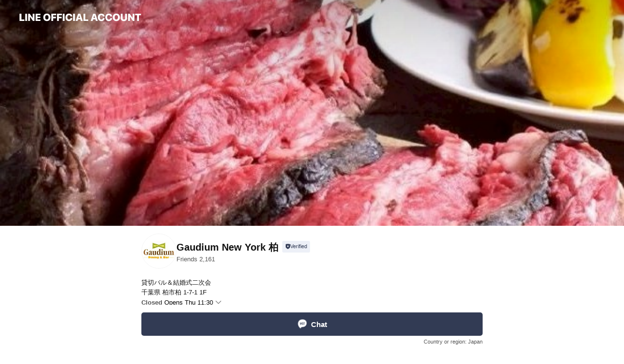

--- FILE ---
content_type: text/html; charset=utf-8
request_url: https://page.line.me/056fezlx?openerPlatform=liff&openerKey=profileRecommend
body_size: 30759
content:
<!DOCTYPE html><html lang="en"><script id="oa-script-list" type="application/json">https://page.line-scdn.net/_next/static/chunks/pages/_app-c0b699a9d6347812.js,https://page.line-scdn.net/_next/static/chunks/pages/%5BsearchId%5D-b8e443852bbb5573.js</script><head><meta charSet="UTF-8"/><meta name="viewport" content="width=device-width,initial-scale=1,minimum-scale=1,maximum-scale=1,user-scalable=no,viewport-fit=cover"/><link rel="apple-touch-icon" sizes="180x180" href="https://page.line-scdn.net/favicons/apple-touch-icon.png"/><link rel="icon" type="image/png" sizes="32x32" href="https://page.line-scdn.net/favicons/favicon-32x32.png"/><link rel="icon" type="image/png" sizes="16x16" href="https://page.line-scdn.net/favicons/favicon-16x16.png&quot;"/><link rel="mask-icon" href="https://page.line-scdn.net/favicons/safari-pinned-tab.svg" color="#4ecd00"/><link rel="shortcut icon" href="https://page.line-scdn.net/favicons/favicon.ico"/><meta name="theme-color" content="#ffffff"/><meta property="og:image" content="https://page-share.line.me//%40056fezlx/global/og_image.png?ts=1769037988715"/><meta name="twitter:card" content="summary_large_image"/><link rel="stylesheet" href="https://unpkg.com/swiper@6.8.1/swiper-bundle.min.css"/><title>Gaudium New York 柏 | LINE Official Account</title><meta property="og:title" content="Gaudium New York 柏 | LINE Official Account"/><meta name="twitter:title" content="Gaudium New York 柏 | LINE Official Account"/><link rel="canonical" href="https://page.line.me/056fezlx"/><meta property="line:service_name" content="Official Account"/><meta property="line:sub_title_2" content="〒277-0005 千葉県 柏市柏 1-7-1 1F"/><meta name="description" content="Gaudium New York 柏&#x27;s LINE official account profile page. Add them as a friend for the latest news."/><link rel="preload" as="image" href="https://oa-profile-media.line-scdn.net/0h1Ga2rQSfbmhcS3lh1HkRP2YUYBlvKTdsKy1hXAwrbA0Ee2JFP0kpchwrdiQtD2FBO01nXnosbyQDEGhfBVZm/w720" media="(max-width: 360px)"/><link rel="preload" as="image" href="https://oa-profile-media.line-scdn.net/0h1Ga2rQSfbmhcS3lh1HkRP2YUYBlvKTdsKy1hXAwrbA0Ee2JFP0kpchwrdiQtD2FBO01nXnosbyQDEGhfBVZm/w960" media="(min-width: 360.1px)"/><meta name="next-head-count" content="20"/><link rel="preload" href="https://page.line-scdn.net/_next/static/css/5066c0effeea9cdd.css" as="style"/><link rel="stylesheet" href="https://page.line-scdn.net/_next/static/css/5066c0effeea9cdd.css" data-n-g=""/><link rel="preload" href="https://page.line-scdn.net/_next/static/css/32cf1b1e6f7e57c2.css" as="style"/><link rel="stylesheet" href="https://page.line-scdn.net/_next/static/css/32cf1b1e6f7e57c2.css" data-n-p=""/><noscript data-n-css=""></noscript><script defer="" nomodule="" src="https://page.line-scdn.net/_next/static/chunks/polyfills-c67a75d1b6f99dc8.js"></script><script src="https://page.line-scdn.net/_next/static/chunks/webpack-53e0f634be95aa19.js" defer=""></script><script src="https://page.line-scdn.net/_next/static/chunks/framework-5d5971fdfab04833.js" defer=""></script><script src="https://page.line-scdn.net/_next/static/chunks/main-34d3f9ccc87faeb3.js" defer=""></script><script src="https://page.line-scdn.net/_next/static/chunks/e893f787-81841bf25f7a5b4d.js" defer=""></script><script src="https://page.line-scdn.net/_next/static/chunks/fd0ff8c8-d43e8626c80b2f59.js" defer=""></script><script src="https://page.line-scdn.net/_next/static/chunks/518-b33b01654ebc3704.js" defer=""></script><script src="https://page.line-scdn.net/_next/static/chunks/421-6db75eee1ddcc32a.js" defer=""></script><script src="https://page.line-scdn.net/_next/static/chunks/35-fb8646fb484f619c.js" defer=""></script><script src="https://page.line-scdn.net/_next/static/chunks/840-7f91c406241fc0b6.js" defer=""></script><script src="https://page.line-scdn.net/_next/static/chunks/137-ae3cbf072ff48020.js" defer=""></script><script src="https://page.line-scdn.net/_next/static/chunks/124-86d261272c7b9cdd.js" defer=""></script><script src="https://page.line-scdn.net/_next/static/chunks/693-01dc988928332a88.js" defer=""></script><script src="https://page.line-scdn.net/_next/static/chunks/716-15a06450f7be7982.js" defer=""></script><script src="https://page.line-scdn.net/_next/static/chunks/155-8eb63f2603fef270.js" defer=""></script><script src="https://page.line-scdn.net/_next/static/bbauL09QAT8MhModpG-Ma/_buildManifest.js" defer=""></script><script src="https://page.line-scdn.net/_next/static/bbauL09QAT8MhModpG-Ma/_ssgManifest.js" defer=""></script></head><body class=""><div id="__next"><div class="wrap main" style="--profile-button-color:#323b54" data-background="true" data-theme="true" data-js-top="true"><header id="header" class="header header_web"><div class="header_wrap"><span class="header_logo"><svg xmlns="http://www.w3.org/2000/svg" fill="none" viewBox="0 0 250 17" class="header_logo_image" role="img" aria-label="LINE OFFICIAL ACCOUNT" title="LINE OFFICIAL ACCOUNT"><path fill="#000" d="M.118 16V1.204H3.88v11.771h6.121V16zm11.607 0V1.204h3.763V16zm6.009 0V1.204h3.189l5.916 8.541h.072V1.204h3.753V16h-3.158l-5.947-8.634h-.072V16zm15.176 0V1.204h10.14v3.025h-6.377V7.15h5.998v2.83h-5.998v2.994h6.378V16zm23.235.267c-4.491 0-7.3-2.943-7.3-7.66v-.02c0-4.707 2.83-7.65 7.3-7.65 4.502 0 7.311 2.943 7.311 7.65v.02c0 4.717-2.8 7.66-7.311 7.66m0-3.118c2.153 0 3.486-1.763 3.486-4.542v-.02c0-2.8-1.363-4.533-3.486-4.533-2.102 0-3.466 1.723-3.466 4.532v.02c0 2.81 1.354 4.543 3.466 4.543M65.291 16V1.204h10.07v3.025h-6.306v3.373h5.732v2.881h-5.732V16zm11.731 0V1.204h10.07v3.025h-6.307v3.373h5.732v2.881h-5.732V16zm11.73 0V1.204h3.764V16zm12.797.267c-4.44 0-7.198-2.84-7.198-7.67v-.01c0-4.83 2.779-7.65 7.198-7.65 3.866 0 6.542 2.481 6.676 5.793v.103h-3.62l-.021-.154c-.235-1.538-1.312-2.625-3.035-2.625-2.06 0-3.363 1.692-3.363 4.522v.01c0 2.861 1.313 4.563 3.374 4.563 1.63 0 2.789-1.015 3.045-2.666l.02-.112h3.62l-.01.112c-.133 3.312-2.84 5.784-6.686 5.784m8.47-.267V1.204h3.763V16zm5.189 0 4.983-14.796h4.604L129.778 16h-3.947l-.923-3.25h-4.83l-.923 3.25zm7.249-11.577-1.6 5.62h3.271l-1.599-5.62zM131.204 16V1.204h3.763v11.771h6.121V16zm14.868 0 4.983-14.796h4.604L160.643 16h-3.948l-.923-3.25h-4.83L150.02 16zm7.249-11.577-1.599 5.62h3.271l-1.6-5.62zm14.653 11.844c-4.44 0-7.198-2.84-7.198-7.67v-.01c0-4.83 2.779-7.65 7.198-7.65 3.866 0 6.542 2.481 6.675 5.793v.103h-3.619l-.021-.154c-.236-1.538-1.312-2.625-3.035-2.625-2.061 0-3.363 1.692-3.363 4.522v.01c0 2.861 1.312 4.563 3.373 4.563 1.631 0 2.789-1.015 3.046-2.666l.02-.112h3.62l-.01.112c-.134 3.312-2.841 5.784-6.686 5.784m15.258 0c-4.44 0-7.198-2.84-7.198-7.67v-.01c0-4.83 2.778-7.65 7.198-7.65 3.866 0 6.542 2.481 6.675 5.793v.103h-3.619l-.021-.154c-.236-1.538-1.312-2.625-3.035-2.625-2.061 0-3.363 1.692-3.363 4.522v.01c0 2.861 1.312 4.563 3.373 4.563 1.631 0 2.789-1.015 3.046-2.666l.02-.112h3.62l-.011.112c-.133 3.312-2.84 5.784-6.685 5.784m15.36 0c-4.491 0-7.3-2.943-7.3-7.66v-.02c0-4.707 2.83-7.65 7.3-7.65 4.502 0 7.311 2.943 7.311 7.65v.02c0 4.717-2.799 7.66-7.311 7.66m0-3.118c2.154 0 3.487-1.763 3.487-4.542v-.02c0-2.8-1.364-4.533-3.487-4.533-2.102 0-3.466 1.723-3.466 4.532v.02c0 2.81 1.354 4.543 3.466 4.543m15.514 3.118c-3.855 0-6.367-2.184-6.367-5.517V1.204h3.763v9.187c0 1.723.923 2.758 2.615 2.758 1.681 0 2.604-1.035 2.604-2.758V1.204h3.763v9.546c0 3.322-2.491 5.517-6.378 5.517M222.73 16V1.204h3.189l5.916 8.541h.072V1.204h3.753V16h-3.158l-5.947-8.634h-.072V16zm18.611 0V4.229h-4.081V1.204h11.915v3.025h-4.081V16z"></path></svg></span></div></header><div class="container"><div data-intersection-target="profileFace" class="_root_f63qr_2 _modeLiffApp_f63qr_155"><div class="_coverImage_f63qr_2"><div data-intersection-target="coverImage" class="_root_1e0fr_1 _black_1e0fr_61"><picture class="_coverPicture_1e0fr_10"><source media="(min-width: 1048px)" srcSet="[data-uri]"/><source media="(min-width: 712px)" srcSet="[data-uri]"/><img class="_coverImage_1e0fr_7" src="[data-uri]" alt="" width="380" height="189"/></picture><img class="_coverImageSpacer_1e0fr_7" src="[data-uri]" alt=""/><div class="_root_qs6hr_1" aria-label="loading"><svg viewBox="0 0 50 50" xmlns="http://www.w3.org/2000/svg" class="_spinner_qs6hr_10" width="50" style="margin-left:-25px;margin-top:-25px"><path d="m9.906 37.346a1.5 1.5 0 0 1 2.321-1.9 16.461 16.461 0 0 0 12.774 6.054c9.112 0 16.5-7.387 16.5-16.5s-7.388-16.5-16.501-16.5a1.5 1.5 0 0 1 0-3c10.77 0 19.5 8.73 19.5 19.5s-8.73 19.5-19.5 19.5a19.46 19.46 0 0 1 -15.095-7.154z" fill="#fff"></path></svg></div></div></div><div class="_account_f63qr_11"><div class="_accountHead_f63qr_16"><div class="_accountHeadIcon_f63qr_22"><a class="_accountHeadIconLink_f63qr_31" href="/056fezlx/profile/img"><div class="_root_19dwp_1"><img class="_thumbnailImage_19dwp_8" src="https://profile.line-scdn.net/0hrzYl6dC0LVVkFTpRhrxSAlhQIzgTOysdHHpnYBISJGVMd2kCX3M1ZBVCIzFJdm5XCHo1YRERdm0d/preview" alt="Show profile photo" width="70" height="70"/></div></a></div><div class="_accountHeadContents_f63qr_34"><h1 class="_accountHeadTitle_f63qr_37"><span class="_accountHeadTitleText_f63qr_51">Gaudium New York 柏</span><button type="button" class="_accountHeadBadge_f63qr_54" aria-label="Show account info"><span class="_root_4p75h_1 _typeCertified_4p75h_20"><span class="_icon_4p75h_17"><span role="img" aria-label="Verification status" class="la labs _iconImage_4p75h_17" style="width:11px;aspect-ratio:1;display:inline-grid;place-items:stretch"><svg xmlns="http://www.w3.org/2000/svg" data-laicon-version="10.2" viewBox="0 0 20 20" fill="currentColor"><g transform="translate(-2 -2)"><path d="M12 2.5c-3.7 0-6.7.7-7.8 1-.3.2-.5.5-.5.8v8.9c0 3.2 4.2 6.3 8 8.2.1 0 .2.1.3.1s.2 0 .3-.1c3.9-1.9 8-5 8-8.2V4.3c0-.3-.2-.6-.5-.7-1.1-.3-4.1-1.1-7.8-1.1zm0 4.2 1.2 2.7 2.7.3-1.9 2 .4 2.8-2.4-1.2-2.4 1.3.4-2.8-1.9-2 2.7-.3L12 6.7z"/></g></svg></span></span><span class="_label_4p75h_42">Verified</span></span></button></h1><div class="_accountHeadSubTexts_f63qr_58"><p class="_accountHeadSubText_f63qr_58">Friends<!-- --> <!-- -->2,161</p></div></div></div><div class="_accountInfo_f63qr_73"><p class="_accountInfoText_f63qr_85">貸切バル＆結婚式二次会</p><p class="_accountInfoText_f63qr_85">千葉県 柏市柏 1-7-1 1F</p><p><a class="_accountInfoWebsiteLink_f63qr_137" href="https://r.gnavi.co.jp/nms91kbp0000/"><span class="_accountInfoWebsiteUrl_f63qr_141">r.gnavi.co.jp/nms91kbp0000/</span><span class="_accountInfoWebsiteCount_f63qr_147">1 other items</span></a></p></div><div class="_actionButtons_f63qr_152"><div><div class="_root_1nhde_1"><button type="button" class="_button_1nhde_9"><span class="_icon_1nhde_31"><span role="img" class="la lar" style="width:14px;aspect-ratio:1;display:inline-grid;place-items:stretch"><svg xmlns="http://www.w3.org/2000/svg" data-laicon-version="15.0" viewBox="0 0 20 20" fill="currentColor"><g transform="translate(-2 -2)"><path d="M11.8722 10.2255a.9.9 0 1 0 0 1.8.9.9 0 0 0 0-1.8Zm-3.5386 0a.9.9 0 1 0 0 1.8.9.9 0 0 0 0-1.8Zm7.0767 0a.9.9 0 1 0 0 1.8.9.9 0 0 0 0-1.8Z"/><path d="M6.5966 6.374c-1.256 1.2676-1.988 3.1338-1.988 5.5207 0 2.8387 1.6621 5.3506 2.8876 6.8107.6247-.8619 1.6496-1.7438 3.2265-1.7444h.0015l2.2892-.0098h.0028c3.4682 0 6.2909-2.8223 6.2909-6.2904 0-1.9386-.7072-3.4895-1.9291-4.5632C16.1475 5.0163 14.3376 4.37 12.0582 4.37c-2.3602 0-4.2063.7369-5.4616 2.004Zm-.9235-.915C7.2185 3.8991 9.4223 3.07 12.0582 3.07c2.5189 0 4.6585.7159 6.1779 2.051 1.5279 1.3427 2.371 3.2622 2.371 5.5398 0 4.1857-3.4041 7.5896-7.5894 7.5904h-.0015l-2.2892.0098h-.0028c-1.33 0-2.114.9634-2.5516 1.8265l-.4192.8269-.6345-.676c-1.2252-1.3055-3.8103-4.4963-3.8103-8.3437 0-2.6555.8198-4.8767 2.3645-6.4358Z"/></g></svg></span></span><span class="_label_1nhde_14">Chat</span></button></div><div class="_root_1nhde_1"><a role="button" href="https://line.me/R/home/public/main?id=056fezlx&amp;utm_source=businessprofile&amp;utm_medium=action_btn" class="_button_1nhde_9"><span class="_icon_1nhde_31"><span role="img" class="la lar" style="width:14px;aspect-ratio:1;display:inline-grid;place-items:stretch"><svg xmlns="http://www.w3.org/2000/svg" data-laicon-version="15.0" viewBox="0 0 20 20" fill="currentColor"><g transform="translate(-2 -2)"><path d="M6.0001 4.5104a.35.35 0 0 0-.35.35v14.2792a.35.35 0 0 0 .35.35h12a.35.35 0 0 0 .35-.35V4.8604a.35.35 0 0 0-.35-.35h-12Zm-1.65.35c0-.9112.7387-1.65 1.65-1.65h12c.9113 0 1.65.7388 1.65 1.65v14.2792c0 .9113-.7387 1.65-1.65 1.65h-12c-.9113 0-1.65-.7387-1.65-1.65V4.8604Z"/><path d="M15.0534 12.65H8.9468v-1.3h6.1066v1.3Zm0-3.3413H8.9468v-1.3h6.1066v1.3Zm0 6.6827H8.9468v-1.3h6.1066v1.3Z"/></g></svg></span></span><span class="_label_1nhde_14">Posts</span></a></div><div class="_root_1nhde_1"><a role="button" href="https://liff.line.me/1654959827-EpyGvRJ0/book/oa/@056fezlx?utm_source=businessprofile&amp;utm_medium=action_btn" class="_button_1nhde_9"><span class="_icon_1nhde_31"><span role="img" class="la lar" style="width:14px;aspect-ratio:1;display:inline-grid;place-items:stretch"><svg xmlns="http://www.w3.org/2000/svg" data-laicon-version="15.0" viewBox="0 0 20 20" fill="currentColor"><g transform="translate(-2 -2)"><path d="M4.5969 5.2423V18.95h14.8065V5.2423H4.5969Zm-1.3-.0897c0-.6683.5417-1.2103 1.2103-1.2103H19.493c.6684 0 1.2103.5419 1.2103 1.2103v13.8873c0 .6685-.5419 1.2102-1.2103 1.2102H4.5071c-.6682 0-1.2102-.5417-1.2102-1.2102V5.1526Z"/><path d="M3.9468 7.404h16.1064v1.3H3.9468v-1.3ZM8.1677 2.4v2.1922h-1.3V2.4h1.3Zm8.9643 0v2.1922h-1.3V2.4h1.3Zm-.6598 13.8025h1.3v1.3h-1.3v-1.3Z"/></g></svg></span></span><span class="_label_1nhde_14">Reserve with LINE</span></a></div><div class="_root_1nhde_1"><a role="button" href="https://liff.line.me/1654883656-XqwKRkd4/accounts/056fezlx/shopcards/01HG7Z4MS20673HHS4DSCTZXM9?utm_source=businessprofile&amp;utm_medium=action_btn" class="_button_1nhde_9"><span class="_icon_1nhde_31"><span role="img" class="la labr" style="width:14px;aspect-ratio:1;display:inline-grid;place-items:stretch"><svg xmlns="http://www.w3.org/2000/svg" data-laicon-version="16.2" viewBox="0 0 20 20" fill="currentColor"><g transform="translate(-2 -2)"><path d="M7.82 4.77c-3.08 1.78-4.59 5.24-4.06 8.56h.01l-1.2.69c-.85-3.98.89-8.24 4.6-10.38 3.71-2.14 8.27-1.52 11.29 1.2l-1.2.69c-2.61-2.12-6.36-2.54-9.44-.76Zm8.35 14.46c3.08-1.78 4.59-5.24 4.06-8.56l1.2-.69c.85 3.99-.9 8.24-4.61 10.38-3.71 2.14-8.27 1.53-11.29-1.2l1.2-.69c2.61 2.12 6.36 2.54 9.44.76Z"/><path d="M9.04 6.86a5.923 5.923 0 0 0-2.96 5.13l-.01-.01-1.26.73c-.27-2.74 1.03-5.52 3.57-6.98a7.243 7.243 0 0 1 7.84.4l-1.26.73a5.907 5.907 0 0 0-5.92 0Zm5.92 10.28a5.91 5.91 0 0 0 2.96-5.13l.01.01 1.26-.73c.27 2.74-1.03 5.52-3.57 6.98a7.243 7.243 0 0 1-7.84-.4l1.26-.73a5.907 5.907 0 0 0 5.92 0Z"/><path d="m14.31 9.79-.67 1.85L15 13.06c.17.17.04.46-.2.46l-1.96-.06-.93 1.73c-.11.21-.43.18-.5-.05l-.55-1.89-1.93-.35c-.24-.04-.3-.35-.1-.49l1.63-1.1-.27-1.95c-.03-.24.24-.4.43-.25l1.55 1.2 1.77-.86c.22-.11.45.11.37.33v.01Zm2.52-1.16a6.064 6.064 0 0 0-.87-.99l3.37-1.95c.28.33.54.68.78 1.05l-3.28 1.89Zm-.87-.99-.01-.01.01.01Zm5.17 1.17-3.37 1.95c-.1-.43-.24-.85-.43-1.26l3.28-1.89c.2.39.38.79.52 1.2ZM7.168 15.371l.002-.001-.01-.01.008.011ZM3.89 17.26l3.278-1.889c.258.366.555.702.872.989l-3.37 1.95c-.28-.33-.54-.68-.78-1.05Zm2.35-4.02-3.37 1.95c.14.41.32.81.52 1.2l3.28-1.89c-.19-.41-.33-.83-.43-1.26Z"/></g></svg></span></span><span class="_label_1nhde_14">Reward cards</span></a></div></div></div></div></div><div class="content"><div class="ldsg-tab plugin_tab" data-flexible="flexible" style="--tab-indicator-position:0px;--tab-indicator-width:0px" id="tablist"><div class="tab-content"><div class="tab-content-inner"><div class="tab-list" role="tablist"><a aria-selected="true" role="tab" class="tab-list-item" tabindex="0"><span class="text">Reserve with LINE</span></a><a aria-selected="false" role="tab" class="tab-list-item"><span class="text">Health &amp; safety</span></a><a aria-selected="false" role="tab" class="tab-list-item"><span class="text">柏駅徒歩3分！NY風バル★絶品ロービーフ</span></a><a aria-selected="false" role="tab" class="tab-list-item"><span class="text">Reward card</span></a><a aria-selected="false" role="tab" class="tab-list-item"><span class="text">Takeout</span></a><a aria-selected="false" role="tab" class="tab-list-item"><span class="text">当店のこだわり</span></a><a aria-selected="false" role="tab" class="tab-list-item"><span class="text">Mixed media feed</span></a><a aria-selected="false" role="tab" class="tab-list-item"><span class="text">Basic info</span></a><a aria-selected="false" role="tab" class="tab-list-item"><span class="text">You might like</span></a></div><div class="tab-indicator"></div></div></div></div><section class="section section_book" id="plugin-reservation-1748776250253348" data-js-plugin="reservation"><h2 class="title_section" data-testid="plugin-header"><span class="title">Reserve with LINE</span></h2><div class="book_plugin"><div class="banner_area"><p class="inner"><strong class="title">Reserve with LINE</strong><span class="text">Book a date now. It&#x27;s easy.</span><span class="image image_banner_book"></span></p></div><div class="link_area"><a target="_self" rel="noopener" href="https://liff.line.me/1654959827-EpyGvRJ0/book/oa/@056fezlx/?utm_source=page_oa&amp;utm_medium=plugin" class="link"><i class="icon"><svg width="19" height="19" viewBox="0 0 19 19" fill="none" xmlns="http://www.w3.org/2000/svg"><path fill-rule="evenodd" clip-rule="evenodd" d="M6.466 3.655v-1.22H5.437v1.22H3.568a.958.958 0 00-.958.959v10.994c0 .529.429.958.958.958h11.864c.529 0 .958-.43.958-.958V4.614a.958.958 0 00-.958-.959h-1.87v-1.22h-1.028v1.22H6.466zm8.895 11.882V7.425H3.638v8.112h11.723zm0-10.853v1.712H3.638V4.684h11.723zm-1.291 9.707v-1.03h-1.03v1.03h1.03z" fill="#000"></path></svg></i><span class="text">Book now</span></a></div></div></section><section class="section" id="plugin-health-safety-735440484316664" data-js-plugin="healthSafety"><h2 class="title_section" data-testid="plugin-header"><span class="title">Health &amp; safety</span></h2><div class="attributes_plugin"><div class="banner_area"><p class="inner"><strong class="title">In-store safety policies</strong><span class="text">Info provided by the business</span><span class="image image_banner_health"></span></p></div><ul class="check_list"><li class="check_item">Sanitized surfaces</li><li class="check_item">Regular ventilation</li><li class="check_item">Sanitized seats</li><li class="check_item">Hand sanitizer dispensers</li><li class="check_item" style="display:none">Staff must wear face masks</li><li class="check_item" style="display:none">Staff must regularly use sanitizer, wash hands, and gargle mouthwash</li><li class="check_item" style="display:none">Face masks required</li><li class="check_item" style="display:none">Temperature checks</li><li class="check_item" style="display:none">Entrance restrictions for sick customers</li><li class="check_item" style="display:none">Staggered entry and seating</li><li class="check_item" style="display:none">Contactless payments</li></ul><button type="button" class="button_more">Show all</button></div></section><section class="section section_text" id="plugin-signboard-735444275967491" data-js-plugin="signboard"><h2 class="title_section" data-testid="plugin-header"><span class="title">柏駅徒歩3分！NY風バル★絶品ロービーフ</span></h2><div class="text_plugin"><div class="text_plugin_image"><picture class="picture"><img class="image" alt=""/></picture></div><div class="text_plugin_desc"><div class="text_area"><p class="text">石釜ピッツァと厚切りローストビーフ「Gaudium New York 柏」の公式アカウントです！ここではお得なクーポンや最新情報などをお届けしてまいります☆<br/><br/>～シェフの腕が冴える美食～<br/>フォアグラのソテーやローストビーフなど、なかなかご自宅では作れないお料理を多数ご用意◎プロの味をぜひご堪能ください！<br/><br/>～記念日やデートなどに最適～<br/>取り分け不要のノンシェアコースが人気◎当店自慢の国産牛100%ローストビーフ付きプラン。<br/><br/>～各種Partyに♪貸切もご相談ください～<br/>ウェディング2次会、忘新年会、歓送迎会など、お集まりに最適！飲み放題付コースをご用意しております。お気軽にご相談ください。パーティーコンシェルジュが徹底的にサポートさせていただきます！</p></div></div></div></section><section id="plugin-reward-card-735439695722513"><h2 class="_root_5znh2_1"><span class="_wrapper_5znh2_6"><span class="_title_5znh2_11">Reward cards</span></span></h2><div class="_root_1cyvp_1"><a href="https://liff.line.me/1654883656-XqwKRkd4/accounts/056fezlx/shopcards/01HG7Z4MS20673HHS4DSCTZXM9?utm_campaign=Profile" class="_link_1cyvp_6"><loa-shopcard-card lang="en_US" theme="BROWN" background-image-url="" oa-name="Gaudium New York 柏" oa-profile-image-url="https://profile.line-scdn.net/0hrzYl6dC0LVVkFTpRhrxSAlhQIzgTOysdHHpnYBISJGVMd2kCX3M1ZBVCIzFJdm5XCHo1YRERdm0d/c.320x320" expiration-info-prefix-type="expiration" expire-type="lastUsed" expiration-timestamp="0" elapsed-year="1" elapsed-month="0" card-name="" reward-description="お会計より10％OFF" footer-type="showDetail" reward-stamps-amount="3" collected-stamps-amount="0" goal-stamps-amount="0"><div slot="alternativeLightDom"><div class="_root_qwazm_1 _skeleton_1cyvp_9">Gaudium New York 柏<!-- --> <!-- --> <!-- -->お会計より10％OFF</div></div></loa-shopcard-card></a></div></section><section class="section section_takeout" id="plugin-takeout-735443412022607" data-js-plugin="takeout"><h2 class="title_section" data-testid="plugin-header"><span class="title">Takeout</span></h2><div class="takeout_plugin"><div class="banner_area"><p class="inner"><strong class="title">Takeout available</strong><span class="text">Please read before ordering.</span><span class="image image_banner_takeout"></span></p></div><dl class="list_info"><dt class="title">Hours</dt><dd class="desc"><div class="hour_box"><button type="button" aria-expanded="false" aria-label="View all" class="button_toggle"><span class="current"><span class="day">Thu</span><span class="hour">11:30 - 20:00</span></span></button><span class="memo">祝(前)日・不定休・週別休・連休時等の詳細はお問合せください</span><div class="hour_list"><div class="hour_item"><span class="day">Sun</span><span class="hour">11:30 - 20:00</span></div><div class="hour_item"><span class="day">Mon</span><span class="hour">11:30 - 20:00</span></div><div class="hour_item"><span class="day">Tue</span><span class="hour">11:30 - 20:00</span></div><div class="hour_item"><span class="day">Wed</span><span class="hour">11:30 - 20:00</span></div><div class="hour_item is_active"><span class="day">Thu</span><span class="hour">11:30 - 20:00</span></div><div class="hour_item"><span class="day">Fri</span><span class="hour">11:30 - 20:00</span></div><div class="hour_item"><span class="day">Sat</span><span class="hour">11:30 - 20:00</span></div></div></div></dd></dl><div class="link_area"><a class="link" href="#"><i class="icon"><svg width="19" height="19" viewBox="0 0 19 19" fill="none" xmlns="http://www.w3.org/2000/svg"><path fill-rule="evenodd" clip-rule="evenodd" d="M2.816 3.858L4.004 2.67a1.76 1.76 0 012.564.079l2.024 2.286a1.14 1.14 0 01-.048 1.559L7.306 7.832l.014.04c.02.052.045.11.075.173l.051.1c.266.499.762 1.137 1.517 1.892.754.755 1.393 1.25 1.893 1.516.103.055.194.097.271.126l.04.014 1.239-1.238a1.138 1.138 0 011.465-.121l.093.074 2.287 2.024a1.76 1.76 0 01.078 2.563l-1.188 1.188c-1.477 1.478-5.367.513-9.102-3.222-3.735-3.735-4.7-7.625-3.223-9.103zm5.005 1.86L5.797 3.43a.731.731 0 00-1.065-.033L3.544 4.586c-.31.31-.445 1.226-.162 2.367.393 1.582 1.49 3.386 3.385 5.28 1.894 1.894 3.697 2.992 5.28 3.384 1.14.284 2.057.148 2.367-.162l1.187-1.187a.731.731 0 00-.032-1.065l-2.287-2.024a.109.109 0 00-.148.004l-1.403 1.402c-.517.518-1.887-.21-3.496-1.82l-.158-.16c-1.499-1.54-2.164-2.837-1.663-3.337l1.402-1.402a.108.108 0 00.005-.149z" fill="#000"></path></svg></i><span class="text">Call</span></a><a target="_blank" rel="noopener noreferrer ugc nofollow" href="https://r.gnavi.co.jp/nms91kbp0000/menu6/" class="link"><i class="icon"><svg width="19" height="19" viewBox="0 0 19 19" fill="none" xmlns="http://www.w3.org/2000/svg"><path fill-rule="evenodd" clip-rule="evenodd" d="M9.5 2.18a7.32 7.32 0 100 14.64 7.32 7.32 0 000-14.64zM3.452 7.766A6.294 6.294 0 003.21 9.5c0 .602.084 1.184.242 1.736H6.32A17.222 17.222 0 016.234 9.5c0-.597.03-1.178.086-1.735H3.452zm.396-1.029H6.46c.224-1.303.607-2.422 1.11-3.225a6.309 6.309 0 00-3.722 3.225zm3.51 1.03a15.745 15.745 0 000 3.47h4.284a15.749 15.749 0 000-3.47H7.358zm4.131-1.03H7.511C7.903 4.64 8.707 3.21 9.5 3.21c.793 0 1.597 1.43 1.99 3.526zm1.19 1.03a17.21 17.21 0 010 3.47h2.869A6.292 6.292 0 0015.79 9.5c0-.602-.084-1.184-.242-1.735H12.68zm2.473-1.03H12.54c-.224-1.303-.607-2.422-1.11-3.225a6.308 6.308 0 013.722 3.225zM7.57 15.489a6.309 6.309 0 01-3.722-3.224H6.46c.224 1.303.607 2.421 1.11 3.224zm1.929.301c-.793 0-1.596-1.43-1.99-3.525h3.98c-.394 2.095-1.197 3.525-1.99 3.525zm1.93-.301c.503-.803.886-1.921 1.11-3.224h2.612a6.309 6.309 0 01-3.723 3.224z" fill="#000"></path></svg></i><span class="text">Order page</span></a></div></div></section><section class="section section_collection" id="plugin-showcase-741184088797489" data-js-plugin="showcase"><a data-testid="link-with-next" class="link" href="/056fezlx/showcase/741184088797489"><h2 class="title_section" data-testid="plugin-header"><span class="title">当店のこだわり</span><span class="text_more">See more</span></h2></a><div class="collection_plugin"><div class="collection_plugin_item"><div class="collection_image"><picture class="picture"><img class="image" alt=""/></picture></div><div class="collection_info"><strong class="collection_title">名物！ローストビーフ</strong><p class="collection_desc">厳選した国産牛100%の肩ロースを4日間熟成。その後じっくりと低温調理で丁寧に仕上げています。じっくり加熱することで、しっとり柔らかな食感に仕上げ、旨みを閉じ込めます。熱々のソースをたっぷりとかけてお召し上がりください♪</p></div><a data-testid="internal-link" class="collection_link" href="/056fezlx/showcase/741184088797489/item/741185514754139"></a></div><div class="collection_plugin_item"><div class="collection_image"><picture class="picture"><img class="image" alt=""/></picture></div><div class="collection_info"><strong class="collection_title">特別な1日を彩るコース</strong><p class="collection_desc">取り分け不要のノンシェアコースは、大切な人との記念日やお誕生日などのお祝いに最適◎感謝やお祝いの言葉を添えたメッセージ付きデザートプレートのご用意もございます♪</p></div><a data-testid="internal-link" class="collection_link" href="/056fezlx/showcase/741184088797489/item/741185514754140"></a></div><div class="collection_plugin_item"><div class="collection_image"><picture class="picture"><img class="image" alt=""/></picture></div><div class="collection_info"><strong class="collection_title">様々なお集まりのシーンに</strong><p class="collection_desc">ローストビーフや石窯で焼き上げたピザなど、こだわりが詰まったコースをご用意。女子会や歓送迎会、忘年会、結婚式二次会など♪少人数～団体様まで大歓迎です◎貸切も承りますので、お気軽にご相談ください。</p></div><a data-testid="internal-link" class="collection_link" href="/056fezlx/showcase/741184088797489/item/741185514754141"></a></div></div></section><section class="section media_seemore" id="plugin-media-635219238561117" data-js-plugin="media"><h2 class="title_section" data-testid="plugin-header"><span class="title">Mixed media feed</span></h2><div class="photo_plugin"><div class="photo_item"><a data-testid="link-with-next" href="/056fezlx/media/635219238561117/item/741195723690146"><picture class="picture"><img class="image" alt=""/></picture></a></div><div class="photo_item"><a data-testid="link-with-next" href="/056fezlx/media/635219238561117/item/741195723690145"><picture class="picture"><img class="image" alt=""/></picture></a></div><div class="photo_item"><a data-testid="link-with-next" href="/056fezlx/media/635219238561117/item/741195723690144"><picture class="picture"><img class="image" alt=""/></picture></a></div></div></section><section class="section section_info" id="plugin-information-635219238561118" data-js-plugin="information"><h2 class="title_section" data-testid="plugin-header"><span class="title">Basic info</span></h2><div class="basic_info_item info_time"><i class="icon"><svg width="19" height="19" viewBox="0 0 19 19" fill="none" xmlns="http://www.w3.org/2000/svg"><path fill-rule="evenodd" clip-rule="evenodd" d="M9.5 2.177a7.323 7.323 0 100 14.646 7.323 7.323 0 000-14.646zm0 1.03a6.294 6.294 0 110 12.587 6.294 6.294 0 010-12.588zm.514 5.996v-3.73H8.985v4.324l2.79 1.612.515-.892-2.276-1.314z" fill="#000"></path></svg></i><div class="title"><span class="title_s">Thu</span><span class="con_s">11:30 - 15:00, 17:00 - 22:00</span></div><p class="memo">祝(前)日・不定休・週別休・連休時等の詳細はお問合せください</p><ul class="lst_week"><li><span class="title_s">Sun</span><span class="con_s">11:30 - 22:00</span></li><li><span class="title_s">Mon</span><span class="con_s">11:30 - 15:00, 17:00 - 22:00</span></li><li><span class="title_s">Tue</span><span class="con_s">11:30 - 15:00, 17:00 - 22:00</span></li><li><span class="title_s">Wed</span><span class="con_s">11:30 - 15:00, 17:00 - 22:00</span></li><li><span class="title_s">Thu</span><span class="con_s">11:30 - 15:00, 17:00 - 22:00</span></li><li><span class="title_s">Fri</span><span class="con_s">11:30 - 15:00, 17:00 - 22:00</span></li><li><span class="title_s">Sat</span><span class="con_s">11:30 - 22:00</span></li></ul></div><div class="basic_info_item info_budget is_selectable"><i class="icon"><svg width="19" height="19" viewBox="0 0 19 19" fill="none" xmlns="http://www.w3.org/2000/svg"><path fill-rule="evenodd" clip-rule="evenodd" d="M4.04 3.048h11.333c.74 0 1.34.6 1.34 1.34v10.224c0 .74-.6 1.34-1.34 1.34H4.04A1.753 1.753 0 012.286 14.2V4.8m1.03 1.71v7.69c0 .4.324.724.723.724h11.334c.172 0 .312-.14.312-.311V6.978a.311.311 0 00-.249-.305l-.063-.006H4.04c-.258 0-.503-.056-.724-.156zm12.369-.837V4.388a.311.311 0 00-.312-.311H4.04c-.4 0-.724.324-.724.724v.115c.001.37.28.675.64.717l.084.005h11.334c.107 0 .212.013.312.036zM4.039 3.048c-.968 0-1.753.785-1.753 1.753L4.04 3.048zm9.622 6.91a.826.826 0 100 1.651.826.826 0 000-1.652z" fill="#000"></path></svg></i><ul class="lst_budget"><li><span class="con_s">￥2,001 ~ ￥3,000</span></li></ul></div><div class="basic_info_item info_tel is_selectable"><i class="icon"><svg width="19" height="19" viewBox="0 0 19 19" fill="none" xmlns="http://www.w3.org/2000/svg"><path fill-rule="evenodd" clip-rule="evenodd" d="M2.816 3.858L4.004 2.67a1.76 1.76 0 012.564.079l2.024 2.286a1.14 1.14 0 01-.048 1.559L7.306 7.832l.014.04c.02.052.045.11.075.173l.051.1c.266.499.762 1.137 1.517 1.892.754.755 1.393 1.25 1.893 1.516.103.055.194.097.271.126l.04.014 1.239-1.238a1.138 1.138 0 011.465-.121l.093.074 2.287 2.024a1.76 1.76 0 01.078 2.563l-1.188 1.188c-1.477 1.478-5.367.513-9.102-3.222-3.735-3.735-4.7-7.625-3.223-9.103zm5.005 1.86L5.797 3.43a.731.731 0 00-1.065-.033L3.544 4.586c-.31.31-.445 1.226-.162 2.367.393 1.582 1.49 3.386 3.385 5.28 1.894 1.894 3.697 2.992 5.28 3.384 1.14.284 2.057.148 2.367-.162l1.187-1.187a.731.731 0 00-.032-1.065l-2.287-2.024a.109.109 0 00-.148.004l-1.403 1.402c-.517.518-1.887-.21-3.496-1.82l-.158-.16c-1.499-1.54-2.164-2.837-1.663-3.337l1.402-1.402a.108.108 0 00.005-.149z" fill="#000"></path></svg></i><a class="link" href="#"><span>04-7196-6321</span></a></div><div class="basic_info_item info_url is_selectable"><i class="icon"><svg width="19" height="19" viewBox="0 0 19 19" fill="none" xmlns="http://www.w3.org/2000/svg"><path fill-rule="evenodd" clip-rule="evenodd" d="M9.5 2.18a7.32 7.32 0 100 14.64 7.32 7.32 0 000-14.64zM3.452 7.766A6.294 6.294 0 003.21 9.5c0 .602.084 1.184.242 1.736H6.32A17.222 17.222 0 016.234 9.5c0-.597.03-1.178.086-1.735H3.452zm.396-1.029H6.46c.224-1.303.607-2.422 1.11-3.225a6.309 6.309 0 00-3.722 3.225zm3.51 1.03a15.745 15.745 0 000 3.47h4.284a15.749 15.749 0 000-3.47H7.358zm4.131-1.03H7.511C7.903 4.64 8.707 3.21 9.5 3.21c.793 0 1.597 1.43 1.99 3.526zm1.19 1.03a17.21 17.21 0 010 3.47h2.869A6.292 6.292 0 0015.79 9.5c0-.602-.084-1.184-.242-1.735H12.68zm2.473-1.03H12.54c-.224-1.303-.607-2.422-1.11-3.225a6.308 6.308 0 013.722 3.225zM7.57 15.489a6.309 6.309 0 01-3.722-3.224H6.46c.224 1.303.607 2.421 1.11 3.224zm1.929.301c-.793 0-1.596-1.43-1.99-3.525h3.98c-.394 2.095-1.197 3.525-1.99 3.525zm1.93-.301c.503-.803.886-1.921 1.11-3.224h2.612a6.309 6.309 0 01-3.723 3.224z" fill="#000"></path></svg></i><a class="account_info_website_link" href="https://r.gnavi.co.jp/nms91kbp0000/"><span class="account_info_website_url">r.gnavi.co.jp/nms91kbp0000/</span><span class="account_info_website_count">1 other items</span></a></div><div class="basic_info_item info_pay"><i class="icon"><svg width="19" height="19" viewBox="0 0 19 19" fill="none" xmlns="http://www.w3.org/2000/svg"><path fill-rule="evenodd" clip-rule="evenodd" d="M2.85 3.457h13.3a.91.91 0 01.91.91v10.266a.91.91 0 01-.91.91H2.85a.91.91 0 01-.91-.91V4.367a.91.91 0 01.91-.91zm13.18 3.012V4.486H2.968v1.983H16.03zm0 1.03H2.968v7.015H16.03V7.498zm-1.705 4.52v1.03h-2.368v-1.03h2.368z" fill="#000"></path></svg></i><span class="title">Supported cards</span><ul class="lst_card"><li class="card_visa"><span class="blind">Visa</span></li><li class="card_master"><span class="blind">Mastercard</span></li><li class="card_jcb"><span class="blind">JCB</span></li><li class="card_diners"><span class="blind">Diners</span></li><li class="card_amex"><span class="blind">American Express</span></li></ul></div><div class="basic_info_item info_facility"><i class="icon"><svg width="19" height="19" viewBox="0 0 19 19" fill="none" xmlns="http://www.w3.org/2000/svg"><path fill-rule="evenodd" clip-rule="evenodd" d="M9.5 2.178a7.322 7.322 0 100 14.644 7.322 7.322 0 000-14.644zm0 1.03a6.293 6.293 0 110 12.585 6.293 6.293 0 010-12.586zm.515 2.791v4.413h-1.03V5.999h1.03zm-.51 5.651a.66.66 0 100 1.321.66.66 0 000-1.321z" fill="#000"></path></svg></i>44 seats, free Wi-Fi, no smoking, power outlets available</div><div class="basic_info_item place_map" data-js-access="true"><div class="map_area"><a target="_blank" rel="noopener" href="https://www.google.com/maps/search/?api=1&amp;query=35.86111075706038%2C139.97208207334137"><img src="https://maps.googleapis.com/maps/api/staticmap?key=AIzaSyCmbTfxB3uMZpzVX9NYKqByC1RRi2jIjf0&amp;channel=Line_Account&amp;scale=2&amp;size=400x200&amp;center=35.861210757060384%2C139.97208207334137&amp;markers=scale%3A2%7Cicon%3Ahttps%3A%2F%2Fpage.line-scdn.net%2F_%2Fimages%2FmapPin.v1.png%7C35.86111075706038%2C139.97208207334137&amp;language=en&amp;region=&amp;signature=TsTb-w1i6jznfm68kIEDU5pcl70%3D" alt=""/></a></div><div class="map_text"><i class="icon"><svg width="19" height="19" viewBox="0 0 19 19" fill="none" xmlns="http://www.w3.org/2000/svg"><path fill-rule="evenodd" clip-rule="evenodd" d="M9.731 1.864l-.23-.004a6.308 6.308 0 00-4.853 2.266c-2.155 2.565-1.9 6.433.515 8.857a210.37 210.37 0 013.774 3.911.772.772 0 001.13 0l.942-.996a182.663 182.663 0 012.829-2.916c2.413-2.422 2.67-6.29.515-8.855a6.308 6.308 0 00-4.622-2.263zm-.23 1.026a5.28 5.28 0 014.064 1.9c1.805 2.147 1.588 5.413-.456 7.466l-.452.456a209.82 209.82 0 00-2.87 2.98l-.285.3-1.247-1.31a176.87 176.87 0 00-2.363-2.425c-2.045-2.053-2.261-5.32-.456-7.468a5.28 5.28 0 014.064-1.9zm0 3.289a2.004 2.004 0 100 4.008 2.004 2.004 0 000-4.008zm0 1.029a.975.975 0 110 1.95.975.975 0 010-1.95z" fill="#000"></path></svg></i><div class="map_title_area"><strong class="map_title">〒277-0005 千葉県 柏市柏 1-7-1 1F</strong><button type="button" class="button_copy" aria-label="Copy"><i class="icon_copy"><svg width="16" height="16" xmlns="http://www.w3.org/2000/svg" data-laicon-version="15" viewBox="0 0 24 24"><path d="M3.2 3.05a.65.65 0 01.65-.65h12.99a.65.65 0 01.65.65V6.5h-1.3V3.7H4.5v13.28H7v1.3H3.85a.65.65 0 01-.65-.65V3.05z"></path><path d="M6.52 6.36a.65.65 0 01.65-.65h12.98a.65.65 0 01.65.65V17.5l-4.1 4.1H7.17a.65.65 0 01-.65-.65V6.36zm1.3.65V20.3h8.34l3.34-3.34V7.01H7.82z"></path><path d="M14.13 10.19H9.6v-1.3h4.53v1.3zm0 2.2H9.6v-1.3h4.53v1.3zm1.27 3.81h5.4v1.3h-4.1v4.1h-1.3v-5.4z"></path></svg></i></button></div><div class="map_address">東武野田線（東武アーバンパークライン） 柏駅 徒歩3分, ＪＲ常磐線 柏駅 徒歩3分</div></div></div><div class="basic_info_item info_delivery"><i class="icon"><svg width="19" height="19" viewBox="0 0 19 19" fill="none" xmlns="http://www.w3.org/2000/svg"><path fill-rule="evenodd" clip-rule="evenodd" d="M5.786 3.01a3.066 3.066 0 00-.514 6.088v6.892H6.3V9.098a3.066 3.066 0 00-.515-6.088zm0 1.029a2.036 2.036 0 110 4.073 2.036 2.036 0 010-4.073zm5.392 2.037V3.525h-1.03v2.55l.004.158A3.067 3.067 0 0012.7 9.098v6.892h1.03V9.098a3.066 3.066 0 002.55-3.022V3.525h-1.03v2.55l-.004.13a2.038 2.038 0 01-1.518 1.841V3.525H12.7v4.521a2.037 2.037 0 01-1.521-1.97z" fill="#000"></path></svg></i>Takeout available</div><div class="basic_info_item info_health"><i class="icon"><svg width="18" height="19" viewBox="0 0 18 19" fill="none" xmlns="http://www.w3.org/2000/svg"><path fill-rule="evenodd" clip-rule="evenodd" d="M3.106 2.877c1.43-.44 3.591-.791 5.894-.791 2.263 0 4.28.32 5.86.754a.51.51 0 01.365.497l.02 7.01c0 2.26-2.502 4.673-6.013 6.51l-.096.037-.015.004-.121.016a.62.62 0 01-.162-.028l-.07-.03c-3.51-1.836-6.013-4.25-6.013-6.509V3.371c0-.229.143-.43.351-.494zm10.925.81a21.773 21.773 0 00-4.626-.568L9 3.115c-1.974 0-3.839.269-5.173.622l-.097.027v6.583c0 1.677 2.16 3.804 5.207 5.448l.062.033.29-.159c2.857-1.589 4.87-3.58 4.977-5.187l.004-.133-.02-6.608-.22-.055z" fill="#000"></path><path d="M6.632 8.5h4.736M9 6v5" stroke="#000" stroke-width="1.2"></path></svg></i>In-store health &amp; safety measures</div></section><section class="section section_recommend" id="plugin-recommendation-RecommendationPlugin" data-js-plugin="recommendation"><a target="_self" rel="noopener" href="https://liff.line.me/1654867680-wGKa63aV/?utm_source=oaprofile&amp;utm_medium=recommend" class="link"><h2 class="title_section" data-testid="plugin-header"><span class="title">You might like</span><span class="text_more">See more</span></h2></a><section class="RecommendationPlugin_subSection__nWfpQ"><h3 class="RecommendationPlugin_subTitle__EGDML">Accounts others are viewing</h3><div class="swiper-container"><div class="swiper-wrapper"><div class="swiper-slide"><div class="recommend_list"><div class="recommend_item" id="recommend-item-1"><a target="_self" rel="noopener" href="https://page.line.me/901ayfzf?openerPlatform=liff&amp;openerKey=profileRecommend" class="link"><div class="thumb"><img src="https://profile.line-scdn.net/0h2A-2PhaTbW4QS3PAV5QSOSwOYwNnZWsmaHohCzdIMlxuLnk4LCghWDcZYVdvLiswKykgDDBKZF9u/preview" class="image" alt=""/></div><div class="info"><strong class="info_name"><i class="icon_certified"></i>KICHIRI 柏</strong><div class="info_detail"><span class="friend">575 friends</span></div></div></a></div><div class="recommend_item" id="recommend-item-2"><a target="_self" rel="noopener" href="https://page.line.me/755czorl?openerPlatform=liff&amp;openerKey=profileRecommend" class="link"><div class="thumb"><img src="https://profile.line-scdn.net/0hQfVtz2kHDklrDRqQyPxxHldIACQcIwgBE2sWJ0laV3BBbR4dU2lHfEwPBy1HO0sYUWsRKUwLBH8V/preview" class="image" alt=""/></div><div class="info"><strong class="info_name"><i class="icon_certified"></i>資さんうどん</strong><div class="info_detail"><span class="friend">1,435,299 friends</span></div></div></a></div><div class="recommend_item" id="recommend-item-3"><a target="_self" rel="noopener" href="https://page.line.me/646bytem?openerPlatform=liff&amp;openerKey=profileRecommend" class="link"><div class="thumb"><img src="https://profile.line-scdn.net/0hmUDD1JroMnp5PSZbDm5NLUV4PBcOEzQyAVsqFQw8aEsADyF4EVl8TAltZRlcXnwtQF0pGV87b0Jc/preview" class="image" alt=""/></div><div class="info"><strong class="info_name"><i class="icon_certified"></i>焼肉きんぐ</strong><div class="info_detail"><span class="friend">2,118,118 friends</span></div></div></a></div></div></div><div class="swiper-slide"><div class="recommend_list"><div class="recommend_item" id="recommend-item-4"><a target="_self" rel="noopener" href="https://page.line.me/wpj4290q?openerPlatform=liff&amp;openerKey=profileRecommend" class="link"><div class="thumb"><img src="https://profile.line-scdn.net/0hEhgkykuTGkdaEg2F1UBlEGZXFCotPBwPInxdJHcQRHVxdQ8XYnFQcSsXRyRxIVkUZXBScSwTEH9x/preview" class="image" alt=""/></div><div class="info"><strong class="info_name"><i class="icon_certified"></i>ゴディバ</strong><div class="info_detail"><span class="friend">1,469,812 friends</span></div></div></a></div><div class="recommend_item" id="recommend-item-5"><a target="_self" rel="noopener" href="https://page.line.me/601xwgmk?openerPlatform=liff&amp;openerKey=profileRecommend" class="link"><div class="thumb"><img src="https://profile.line-scdn.net/0hcJ0RTOEiPGUNKxZ67VZDMjFuMgh6BTotdUUnBi97ZVx3SHtkMkxwCngrZVQgSHo0ME52Bnh_alMi/preview" class="image" alt=""/></div><div class="info"><strong class="info_name"><i class="icon_certified"></i>スターバックス</strong><div class="info_detail"><span class="friend">11,180,973 friends</span></div></div></a></div><div class="recommend_item" id="recommend-item-6"><a target="_self" rel="noopener" href="https://page.line.me/067yqsjn?openerPlatform=liff&amp;openerKey=profileRecommend" class="link"><div class="thumb"><img src="https://profile.line-scdn.net/0hHzngGgl6F1VTHgF3_mFoAm9bGTgkMBEdK3lYO3YaSmR3KQJTPXlYYCIdTmB6fVIKbnAINXZMSzZ5/preview" class="image" alt=""/></div><div class="info"><strong class="info_name"><i class="icon_certified"></i>鎌倉パスタ</strong><div class="info_detail"><span class="friend">1,971,869 friends</span></div></div></a></div></div></div><div class="swiper-slide"><div class="recommend_list"><div class="recommend_item" id="recommend-item-7"><a target="_self" rel="noopener" href="https://page.line.me/838yzlti?openerPlatform=liff&amp;openerKey=profileRecommend" class="link"><div class="thumb"><img src="https://profile.line-scdn.net/0h5mvHjpm2akJLMXuyb00VFXd0ZC88H2wKM1ckJzlhNiZhBCUddgQhdzk4YyZmVXpAJFZwI2djMnI1/preview" class="image" alt=""/></div><div class="info"><strong class="info_name"><i class="icon_certified"></i>江戸川不動産情報館</strong><div class="info_detail"><span class="friend">1,342 friends</span></div></div></a></div><div class="recommend_item" id="recommend-item-8"><a target="_self" rel="noopener" href="https://page.line.me/669fpezz?openerPlatform=liff&amp;openerKey=profileRecommend" class="link"><div class="thumb"><img src="https://profile.line-scdn.net/0h8lvq7gNIZ0NLCE971AkYFHdNaS48JmELM2wvJmwJaXUyaiMWJDl9cT4KPXQyOnRFfm19JD4LMHA0/preview" class="image" alt=""/></div><div class="info"><strong class="info_name"><i class="icon_certified"></i>ピザハット</strong><div class="info_detail"><span class="friend">4,464,474 friends</span></div><div class="common_label"><strong class="label"><i class="icon"><svg width="12" height="12" viewBox="0 0 12 12" fill="none" xmlns="http://www.w3.org/2000/svg"><path fill-rule="evenodd" clip-rule="evenodd" d="M8.95 1.4L7.892 4.531c-.006.019-.003.076-.002.115l.002.034v5.848H2.006a.606.606 0 01-.606-.606V4.766c0-.057.008-.114.024-.168l1.05-2.76a.607.607 0 01.583-.438H8.95zm-1.184.85h-4.54L2.25 4.816v4.862h4.792V4.685a3.659 3.659 0 01-.003-.147.917.917 0 01.04-.255l.003-.012.684-2.021z" fill="#777"></path><path fill-rule="evenodd" clip-rule="evenodd" d="M6.1 4H3.87c-.177 0-.32-.18-.32-.4 0-.221.143-.4.32-.4H6.1c.176 0 .319.179.319.4 0 .22-.143.4-.32.4zm3.4 6.53c.567 0 1.027-.53 1.027-1.03V3.948l-.729-2.142A.6.6 0 009.23 1.4H8.1l-1 2.98v6.15h2.4zm0-.85c.012 0 .057-.007.111-.064a.289.289 0 00.056-.082c.01-.022.01-.034.01-.035V4.09l-.626-1.84h-.34L7.95 4.52v5.16H9.5z" fill="#777"></path></svg></i><span class="text">Takeout</span></strong><strong class="label"><i class="icon"><svg width="12" height="12" viewBox="0 0 12 12" fill="none" xmlns="http://www.w3.org/2000/svg"><path d="M10.843 8.936V6.51L9.649 4.403H6.772V2.81H1.257l-.032-.01h-.04v6.136H2.19v.8H.99a.603.603 0 01-.604-.602V2.96H.243A.243.243 0 010 2.716v-.473C0 2.109.109 2 .243 2H1.3c.022 0 .044.003.065.009h5.602c.334 0 .605.269.605.601v.993h2.113a.74.74 0 01.627.347l1.235 2.18c.06.094.096.206.096.326v2.678c0 .333-.27.602-.605.602H9.591v-.8h1.252z" fill="#777"></path><path d="M6.975 9.736H4v-.8h3.858l-.064.8h-.819z" fill="#777"></path><path fill-rule="evenodd" clip-rule="evenodd" d="M9.607 6.396a.2.2 0 01-.18.29h-2.11a.2.2 0 01-.2-.2v-.992a.2.2 0 01.2-.2h1.615a.2.2 0 01.179.11l.496.992zM3.1 9.025a.475.475 0 100 .95.475.475 0 000-.95zM1.775 9.5a1.325 1.325 0 112.65 0 1.325 1.325 0 01-2.65 0zM8.7 9.025a.475.475 0 100 .95.475.475 0 000-.95zM7.375 9.5a1.325 1.325 0 112.65 0 1.325 1.325 0 01-2.65 0z" fill="#777"></path><path d="M.776 3.65c0-.054.043-.098.097-.098H3.38c.054 0 .098.044.098.097v.382a.097.097 0 01-.098.097H.873a.097.097 0 01-.097-.097v-.382zm.158 1.142c0-.054.043-.098.097-.098h1.731c.054 0 .097.044.097.098v.38a.097.097 0 01-.097.098H1.031a.097.097 0 01-.097-.097v-.381z" fill="#777"></path></svg></i><span class="text">Delivery</span></strong></div></div></a></div><div class="recommend_item" id="recommend-item-9"><a target="_self" rel="noopener" href="https://page.line.me/122cfuzp?openerPlatform=liff&amp;openerKey=profileRecommend" class="link"><div class="thumb"><img src="https://profile.line-scdn.net/0hh06w1AwwNx8LDih0ExxISDdLOXJ8IDFXczoqcSlbaSciPHQaMmh8KysHYS92OXdLYGxxfSkLPHgm/preview" class="image" alt=""/></div><div class="info"><strong class="info_name"><i class="icon_certified"></i>むさしの森珈琲</strong><div class="info_detail"><span class="friend">209,216 friends</span></div></div></a></div></div></div><div class="swiper-slide"><div class="recommend_list"><div class="recommend_item" id="recommend-item-10"><a target="_self" rel="noopener" href="https://page.line.me/621xkwre?openerPlatform=liff&amp;openerKey=profileRecommend" class="link"><div class="thumb"><img src="https://profile.line-scdn.net/0hLTt9WucHE3tJQAMDz1ZsLHUFHRY-bhUzMScLSmlESRszdFF9IicISDwTSUw2IgN6JSJVSmUXH003/preview" class="image" alt=""/></div><div class="info"><strong class="info_name"><i class="icon_certified"></i>MukoRtam yoga</strong><div class="info_detail"><span class="friend">640 friends</span></div><div class="common_label"><strong class="label"><i class="icon"><svg width="12" height="12" viewBox="0 0 12 12" fill="none" xmlns="http://www.w3.org/2000/svg"><path fill-rule="evenodd" clip-rule="evenodd" d="M1.675 2.925v6.033h.926l.923-.923.923.923h5.878V2.925H4.447l-.923.923-.923-.923h-.926zm-.85-.154c0-.384.312-.696.696-.696h1.432l.571.571.572-.571h6.383c.385 0 .696.312.696.696v6.341a.696.696 0 01-.696.696H4.096l-.572-.571-.571.571H1.52a.696.696 0 01-.696-.696V2.771z" fill="#777"></path><path fill-rule="evenodd" clip-rule="evenodd" d="M3.025 4.909v-.65h1v.65h-1zm0 1.357v-.65h1v.65h-1zm0 1.358v-.65h1v.65h-1z" fill="#777"></path></svg></i><span class="text">Coupons</span></strong></div></div></a></div><div class="recommend_item" id="recommend-item-11"><a target="_self" rel="noopener" href="https://page.line.me/dpb7717b?openerPlatform=liff&amp;openerKey=profileRecommend" class="link"><div class="thumb"><img src="https://profile.line-scdn.net/0htrtxxfVZK11JAQFg6oVUCnVEJTA-Ly0VMTNlaD8Ac2pnNGxYIDM2PW8Ecj43ZGpccW9mPDkAd2s0/preview" class="image" alt=""/></div><div class="info"><strong class="info_name"><i class="icon_certified"></i>ゴンチャ</strong><div class="info_detail"><span class="friend">3,862,293 friends</span></div></div></a></div><div class="recommend_item" id="recommend-item-12"><a target="_self" rel="noopener" href="https://page.line.me/081bemnd?openerPlatform=liff&amp;openerKey=profileRecommend" class="link"><div class="thumb"><img src="https://profile.line-scdn.net/0hGnQ2vy0_GEFsSwZTlRpnFlAOFiwbZR4JFC5TJkxDFnBAfFdAUCxeLx4cRndEKAgQAyhXIkobQnZJ/preview" class="image" alt=""/></div><div class="info"><strong class="info_name"><i class="icon_certified"></i>タリーズコーヒー</strong><div class="info_detail"><span class="friend">635,860 friends</span></div></div></a></div></div></div><div class="swiper-slide"><div class="recommend_list"><div class="recommend_item" id="recommend-item-13"><a target="_self" rel="noopener" href="https://page.line.me/550kzptk?openerPlatform=liff&amp;openerKey=profileRecommend" class="link"><div class="thumb"><img src="https://profile.line-scdn.net/0h8MyToD9VZ2JELXV731EYNXhoaQ8zA2EqPEx6UWAraVE9GSBhcUMtUWkoblZsHXUyLx4oV2YsPgU8/preview" class="image" alt=""/></div><div class="info"><strong class="info_name"><i class="icon_certified"></i>学校法人三星学園　採用　公式LINE</strong><div class="info_detail"><span class="friend">1,289 friends</span></div></div></a></div><div class="recommend_item" id="recommend-item-14"><a target="_self" rel="noopener" href="https://page.line.me/597knsau?openerPlatform=liff&amp;openerKey=profileRecommend" class="link"><div class="thumb"><img src="https://profile.line-scdn.net/0hes8PpB1WOlwFKSnSV7dFCzlsNDFyBzwUfUh3byV5bW94GXkKP0whaXUtZjkgGX8KPhggPikrZjkp/preview" class="image" alt=""/></div><div class="info"><strong class="info_name"><i class="icon_certified"></i>川島広明ドラム教室</strong><div class="info_detail"><span class="friend">1,045 friends</span></div></div></a></div><div class="recommend_item" id="recommend-item-15"><a target="_self" rel="noopener" href="https://page.line.me/982gchvs?openerPlatform=liff&amp;openerKey=profileRecommend" class="link"><div class="thumb"><img src="https://profile.line-scdn.net/0hscKwJERaLEx2DjohI11TG0pLIiEBICoEDjwzegELcXhbbj8cS2tiLQcIdylZOjhOHWtrKVoKISxZ/preview" class="image" alt=""/></div><div class="info"><strong class="info_name"><i class="icon_certified"></i>リサイクルキング　津田沼店</strong><div class="info_detail"><span class="friend">585 friends</span></div></div></a></div></div></div><div class="swiper-slide"><div class="recommend_list"><div class="recommend_item" id="recommend-item-16"><a target="_self" rel="noopener" href="https://page.line.me/443ikvvk?openerPlatform=liff&amp;openerKey=profileRecommend" class="link"><div class="thumb"><img src="https://profile.line-scdn.net/0hNvjf5tsZEVlXHwCcfGZuDmtaHzQgMRcRL3xfanBMHTt5e1YIPikOPiYbSG4uJ1QLOH0LaHQfTjx8/preview" class="image" alt=""/></div><div class="info"><strong class="info_name"><i class="icon_certified"></i>塾アルゴ</strong><div class="info_detail"><span class="friend">411 friends</span></div></div></a></div><div class="recommend_item" id="recommend-item-17"><a target="_self" rel="noopener" href="https://page.line.me/196ylsgu?openerPlatform=liff&amp;openerKey=profileRecommend" class="link"><div class="thumb"><img src="https://profile.line-scdn.net/0hbLgPj_bcPWNaKRbGKJFCNGZsMw4tBzsrIhwgDCggYwZ0GHk8Zhh0AX5-MFUjTi5iYkZ3BXghYVQk/preview" class="image" alt=""/></div><div class="info"><strong class="info_name"><i class="icon_certified"></i>ジョイフル</strong><div class="info_detail"><span class="friend">1,761,029 friends</span></div><div class="common_label"><strong class="label"><i class="icon"><svg width="12" height="12" viewBox="0 0 12 12" fill="none" xmlns="http://www.w3.org/2000/svg"><path fill-rule="evenodd" clip-rule="evenodd" d="M1.675 2.925v6.033h.926l.923-.923.923.923h5.878V2.925H4.447l-.923.923-.923-.923h-.926zm-.85-.154c0-.384.312-.696.696-.696h1.432l.571.571.572-.571h6.383c.385 0 .696.312.696.696v6.341a.696.696 0 01-.696.696H4.096l-.572-.571-.571.571H1.52a.696.696 0 01-.696-.696V2.771z" fill="#777"></path><path fill-rule="evenodd" clip-rule="evenodd" d="M3.025 4.909v-.65h1v.65h-1zm0 1.357v-.65h1v.65h-1zm0 1.358v-.65h1v.65h-1z" fill="#777"></path></svg></i><span class="text">Coupons</span></strong><strong class="label"><i class="icon"><svg width="12" height="12" viewBox="0 0 12 12" fill="none" xmlns="http://www.w3.org/2000/svg"><path fill-rule="evenodd" clip-rule="evenodd" d="M8.95 1.4L7.892 4.531c-.006.019-.003.076-.002.115l.002.034v5.848H2.006a.606.606 0 01-.606-.606V4.766c0-.057.008-.114.024-.168l1.05-2.76a.607.607 0 01.583-.438H8.95zm-1.184.85h-4.54L2.25 4.816v4.862h4.792V4.685a3.659 3.659 0 01-.003-.147.917.917 0 01.04-.255l.003-.012.684-2.021z" fill="#777"></path><path fill-rule="evenodd" clip-rule="evenodd" d="M6.1 4H3.87c-.177 0-.32-.18-.32-.4 0-.221.143-.4.32-.4H6.1c.176 0 .319.179.319.4 0 .22-.143.4-.32.4zm3.4 6.53c.567 0 1.027-.53 1.027-1.03V3.948l-.729-2.142A.6.6 0 009.23 1.4H8.1l-1 2.98v6.15h2.4zm0-.85c.012 0 .057-.007.111-.064a.289.289 0 00.056-.082c.01-.022.01-.034.01-.035V4.09l-.626-1.84h-.34L7.95 4.52v5.16H9.5z" fill="#777"></path></svg></i><span class="text">Takeout</span></strong></div></div></a></div><div class="recommend_item" id="recommend-item-18"><a target="_self" rel="noopener" href="https://page.line.me/981epzpr?openerPlatform=liff&amp;openerKey=profileRecommend" class="link"><div class="thumb"><img src="https://profile.line-scdn.net/0hadWmNM-SPktqFCAKsvxBHFZRMCYdOjgDEidyfx8WZn5HIn4aBXB1LkcWMC9FI34UUXZ1JE1EZXgV/preview" class="image" alt=""/></div><div class="info"><strong class="info_name"><i class="icon_certified"></i>京成不動産</strong><div class="info_detail"><span class="friend">613 friends</span></div></div></a></div></div></div><div class="swiper-slide"><div class="recommend_list"><div class="recommend_item" id="recommend-item-19"><a target="_self" rel="noopener" href="https://page.line.me/771rxcgu?openerPlatform=liff&amp;openerKey=profileRecommend" class="link"><div class="thumb"><img src="https://profile.line-scdn.net/0hdO-lgrnyO2AQFShw5dtENyxQNQ1nOz0oaHV1VTdGZ1M1JXU1KyQkDjEUNgc_IXhhL3B8B2JBMAQ1/preview" class="image" alt=""/></div><div class="info"><strong class="info_name"><i class="icon_certified"></i>THE DOG Salon 佐倉店</strong><div class="info_detail"><span class="friend">3,908 friends</span></div></div></a></div><div class="recommend_item" id="recommend-item-20"><a target="_self" rel="noopener" href="https://page.line.me/201hogzc?openerPlatform=liff&amp;openerKey=profileRecommend" class="link"><div class="thumb"><img src="https://profile.line-scdn.net/0hNJP4xqtAEWVtTQZwDnluMlEIHwgaYxctFX9aUUBPR1RJL14yU3taA0odSQEXfVU3VixdBR0fGgFC/preview" class="image" alt=""/></div><div class="info"><strong class="info_name"><i class="icon_certified"></i>SNOWS</strong><div class="info_detail"><span class="friend">640,146 friends</span></div></div></a></div><div class="recommend_item" id="recommend-item-21"><a target="_self" rel="noopener" href="https://page.line.me/346ppmcd?openerPlatform=liff&amp;openerKey=profileRecommend" class="link"><div class="thumb"><img src="https://profile.line-scdn.net/0h75YQ2fsSaBpkKH_VEHEXTVhtZncTBm5SHEwmfEUrZSNNTH1JW0kndBZ6ZCJKHiwbDEslekUpZiwb/preview" class="image" alt=""/></div><div class="info"><strong class="info_name"><i class="icon_certified"></i>BAKE INC. (ベイク)</strong><div class="info_detail"><span class="friend">631,872 friends</span></div></div></a></div></div></div><div class="button_more" slot="wrapper-end"><a target="_self" rel="noopener" href="https://liff.line.me/1654867680-wGKa63aV/?utm_source=oaprofile&amp;utm_medium=recommend" class="link"><i class="icon_more"></i>See more</a></div></div></div></section></section><div class="go_top"><a class="btn_top"><span class="icon"><svg xmlns="http://www.w3.org/2000/svg" width="10" height="11" viewBox="0 0 10 11"><g fill="#111"><path d="M1.464 6.55L.05 5.136 5 .186 6.414 1.6z"></path><path d="M9.95 5.136L5 .186 3.586 1.6l4.95 4.95z"></path><path d="M6 1.507H4v9.259h2z"></path></g></svg></span><span class="text">Top</span></a></div></div></div><div id="footer" class="footer"><div class="account_info"><span class="text">@056fezlx</span></div><div class="provider_info"><span class="text">© LY Corporation</span><div class="link_group"><a data-testid="link-with-next" class="link" href="/056fezlx/report">Report</a><a target="_self" rel="noopener" href="https://liff.line.me/1654867680-wGKa63aV/?utm_source=LINE&amp;utm_medium=referral&amp;utm_campaign=oa_profile_footer" class="link">Other official accounts</a></div></div></div><div class="floating_bar is_active"><div class="floating_button is_active"><a target="_blank" rel="noopener" data-js-chat-button="true" class="button_profile"><button type="button" class="button button_chat"><div class="button_content"><i class="icon"><svg xmlns="http://www.w3.org/2000/svg" width="39" height="38" viewBox="0 0 39 38"><path fill="#3C3E43" d="M24.89 19.19a1.38 1.38 0 11-.003-2.76 1.38 1.38 0 01.004 2.76m-5.425 0a1.38 1.38 0 110-2.76 1.38 1.38 0 010 2.76m-5.426 0a1.38 1.38 0 110-2.76 1.38 1.38 0 010 2.76m5.71-13.73c-8.534 0-13.415 5.697-13.415 13.532 0 7.834 6.935 13.875 6.935 13.875s1.08-4.113 4.435-4.113c1.163 0 2.147-.016 3.514-.016 6.428 0 11.64-5.211 11.64-11.638 0-6.428-4.573-11.64-13.108-11.64"></path></svg><svg width="20" height="20" viewBox="0 0 20 20" fill="none" xmlns="http://www.w3.org/2000/svg"><path fill-rule="evenodd" clip-rule="evenodd" d="M2.792 9.92c0-4.468 2.862-7.355 7.291-7.355 4.329 0 7.124 2.483 7.124 6.326a6.332 6.332 0 01-6.325 6.325l-1.908.008c-1.122 0-1.777.828-2.129 1.522l-.348.689-.53-.563c-1.185-1.264-3.175-3.847-3.175-6.953zm5.845 1.537h.834V7.024h-.834v1.8H7.084V7.046h-.833v4.434h.833V9.658h1.553v1.8zm4.071-4.405h.834v2.968h-.834V7.053zm-2.09 4.395h.833V8.48h-.834v2.967zm.424-3.311a.542.542 0 110-1.083.542.542 0 010 1.083zm1.541 2.77a.542.542 0 101.084 0 .542.542 0 00-1.084 0z" fill="#fff"></path></svg></i><span class="text">Chat</span></div></button></a></div><div class="region_area">Country or region:<!-- --> <!-- -->Japan</div></div></div></div><script src="https://static.line-scdn.net/liff/edge/versions/2.27.1/sdk.js"></script><script src="https://static.line-scdn.net/uts/edge/stable/uts.js"></script><script id="__NEXT_DATA__" type="application/json">{"props":{"pageProps":{"initialDataString":"{\"lang\":\"en\",\"origin\":\"web\",\"opener\":{},\"device\":\"Desktop\",\"lineAppVersion\":\"\",\"requestedSearchId\":\"056fezlx\",\"openQrModal\":false,\"isBusinessAccountLineMeDomain\":false,\"account\":{\"accountInfo\":{\"id\":\"635219238561115\",\"countryCode\":\"JP\",\"managingCountryCode\":\"JP\",\"basicSearchId\":\"@056fezlx\",\"subPageId\":\"635219238561116\",\"profileConfig\":{\"activateSearchId\":true,\"activateFollowerCount\":false},\"shareInfoImage\":\"https://page-share.line.me//%40056fezlx/global/og_image.png?ts=1769037988715\",\"friendCount\":2161},\"profile\":{\"type\":\"basic\",\"name\":\"Gaudium New York 柏\",\"badgeType\":\"certified\",\"profileImg\":{\"original\":\"https://profile.line-scdn.net/0hrzYl6dC0LVVkFTpRhrxSAlhQIzgTOysdHHpnYBISJGVMd2kCX3M1ZBVCIzFJdm5XCHo1YRERdm0d\",\"thumbs\":{\"xSmall\":\"https://profile.line-scdn.net/0hrzYl6dC0LVVkFTpRhrxSAlhQIzgTOysdHHpnYBISJGVMd2kCX3M1ZBVCIzFJdm5XCHo1YRERdm0d/preview\",\"small\":\"https://profile.line-scdn.net/0hrzYl6dC0LVVkFTpRhrxSAlhQIzgTOysdHHpnYBISJGVMd2kCX3M1ZBVCIzFJdm5XCHo1YRERdm0d/preview\",\"mid\":\"https://profile.line-scdn.net/0hrzYl6dC0LVVkFTpRhrxSAlhQIzgTOysdHHpnYBISJGVMd2kCX3M1ZBVCIzFJdm5XCHo1YRERdm0d/preview\",\"large\":\"https://profile.line-scdn.net/0hrzYl6dC0LVVkFTpRhrxSAlhQIzgTOysdHHpnYBISJGVMd2kCX3M1ZBVCIzFJdm5XCHo1YRERdm0d/preview\",\"xLarge\":\"https://profile.line-scdn.net/0hrzYl6dC0LVVkFTpRhrxSAlhQIzgTOysdHHpnYBISJGVMd2kCX3M1ZBVCIzFJdm5XCHo1YRERdm0d/preview\",\"xxLarge\":\"https://profile.line-scdn.net/0hrzYl6dC0LVVkFTpRhrxSAlhQIzgTOysdHHpnYBISJGVMd2kCX3M1ZBVCIzFJdm5XCHo1YRERdm0d/preview\"}},\"bgImg\":{\"original\":\"https://oa-profile-media.line-scdn.net/0h1Ga2rQSfbmhcS3lh1HkRP2YUYBlvKTdsKy1hXAwrbA0Ee2JFP0kpchwrdiQtD2FBO01nXnosbyQDEGhfBVZm\",\"thumbs\":{\"xSmall\":\"https://oa-profile-media.line-scdn.net/0h1Ga2rQSfbmhcS3lh1HkRP2YUYBlvKTdsKy1hXAwrbA0Ee2JFP0kpchwrdiQtD2FBO01nXnosbyQDEGhfBVZm/w120\",\"small\":\"https://oa-profile-media.line-scdn.net/0h1Ga2rQSfbmhcS3lh1HkRP2YUYBlvKTdsKy1hXAwrbA0Ee2JFP0kpchwrdiQtD2FBO01nXnosbyQDEGhfBVZm/w240\",\"mid\":\"https://oa-profile-media.line-scdn.net/0h1Ga2rQSfbmhcS3lh1HkRP2YUYBlvKTdsKy1hXAwrbA0Ee2JFP0kpchwrdiQtD2FBO01nXnosbyQDEGhfBVZm/w480\",\"large\":\"https://oa-profile-media.line-scdn.net/0h1Ga2rQSfbmhcS3lh1HkRP2YUYBlvKTdsKy1hXAwrbA0Ee2JFP0kpchwrdiQtD2FBO01nXnosbyQDEGhfBVZm/w720\",\"xLarge\":\"https://oa-profile-media.line-scdn.net/0h1Ga2rQSfbmhcS3lh1HkRP2YUYBlvKTdsKy1hXAwrbA0Ee2JFP0kpchwrdiQtD2FBO01nXnosbyQDEGhfBVZm/w960\",\"xxLarge\":\"https://oa-profile-media.line-scdn.net/0h1Ga2rQSfbmhcS3lh1HkRP2YUYBlvKTdsKy1hXAwrbA0Ee2JFP0kpchwrdiQtD2FBO01nXnosbyQDEGhfBVZm/w2400\"}},\"btnList\":[{\"type\":\"chat\",\"color\":\"#3c3e43\",\"chatReplyTimeDisplay\":false},{\"type\":\"home\",\"color\":\"#3c3e43\"},{\"type\":\"reservation\",\"color\":\"#3c3e43\",\"linkUrl\":\"\",\"isLrp\":true},{\"type\":\"rewardCard\",\"color\":\"#3c3e43\"}],\"buttonColor\":\"#323b54\",\"info\":{\"statusMsg\":\"貸切バル＆結婚式二次会\",\"basicInfo\":{\"description\":null,\"id\":\"635219238561118\"}},\"oaCallable\":false,\"floatingBarMessageList\":[],\"actionButtonServiceUrls\":[{\"buttonType\":\"HOME\",\"url\":\"https://line.me/R/home/public/main?id=056fezlx\"},{\"buttonType\":\"SHOPCARD\",\"url\":\"https://liff.line.me/1654883656-XqwKRkd4/accounts/056fezlx/shopcards/01HG7Z4MS20673HHS4DSCTZXM9\"},{\"buttonType\":\"RESERVATION\",\"url\":\"https://liff.line.me/1654959827-EpyGvRJ0/book/oa/@056fezlx\"}],\"displayInformation\":{\"workingTime\":null,\"budget\":null,\"callType\":null,\"oaCallable\":false,\"oaCallAnyway\":false,\"tel\":null,\"website\":null,\"address\":null,\"newAddress\":{\"postalCode\":\"2770005\",\"provinceName\":\"千葉県\",\"cityName\":\"柏市柏\",\"baseAddress\":\"1-7-1\",\"detailAddress\":\"1F\",\"lat\":35.86111075706038,\"lng\":139.97208207334137},\"oldAddressDeprecated\":true}},\"pluginList\":[{\"type\":\"reservation\",\"id\":\"1748776250253348\",\"content\":{}},{\"type\":\"healthSafety\",\"id\":\"735440484316664\",\"content\":{\"disinfectSterilizeFacilities\":true,\"storeVentilation\":true,\"disinfectChangeSeats\":true,\"installSterilizeDisinfectSolution\":true,\"installPartitionPlate\":false,\"wearMasks\":true,\"washHands\":true,\"maskRequired\":true,\"checkTemperature\":true,\"sickNotAllowed\":true,\"adjustVisitorSeatInterval\":true,\"electronicPayment\":true}},{\"type\":\"signboard\",\"id\":\"735444275967491\",\"title\":\"柏駅徒歩3分！NY風バル★絶品ロービーフ\",\"content\":{\"item\":{\"type\":\"photo\",\"title\":\"柏駅徒歩3分！NY風バル★絶品ロービーフ\",\"body\":\"石釜ピッツァと厚切りローストビーフ「Gaudium New York 柏」の公式アカウントです！ここではお得なクーポンや最新情報などをお届けしてまいります☆\u003cbr\u003e\u003cbr\u003e～シェフの腕が冴える美食～\u003cbr\u003eフォアグラのソテーやローストビーフなど、なかなかご自宅では作れないお料理を多数ご用意◎プロの味をぜひご堪能ください！\u003cbr\u003e\u003cbr\u003e～記念日やデートなどに最適～\u003cbr\u003e取り分け不要のノンシェアコースが人気◎当店自慢の国産牛100%ローストビーフ付きプラン。\u003cbr\u003e\u003cbr\u003e～各種Partyに♪貸切もご相談ください～\u003cbr\u003eウェディング2次会、忘新年会、歓送迎会など、お集まりに最適！飲み放題付コースをご用意しております。お気軽にご相談ください。パーティーコンシェルジュが徹底的にサポートさせていただきます！\",\"img\":{\"original\":\"https://oa-profile-media.line-scdn.net/0hMfZtu5lMEklnDQVNnFZtHl1SHDhUb0tNEGsdfTdtECw_PR5kBA9VUydyTRIVSR1PLWsCRAlyEwU4VhR-PhNc\",\"thumbs\":{\"xSmall\":\"https://oa-profile-media.line-scdn.net/0hMfZtu5lMEklnDQVNnFZtHl1SHDhUb0tNEGsdfTdtECw_PR5kBA9VUydyTRIVSR1PLWsCRAlyEwU4VhR-PhNc/w120\",\"small\":\"https://oa-profile-media.line-scdn.net/0hMfZtu5lMEklnDQVNnFZtHl1SHDhUb0tNEGsdfTdtECw_PR5kBA9VUydyTRIVSR1PLWsCRAlyEwU4VhR-PhNc/w240\",\"mid\":\"https://oa-profile-media.line-scdn.net/0hMfZtu5lMEklnDQVNnFZtHl1SHDhUb0tNEGsdfTdtECw_PR5kBA9VUydyTRIVSR1PLWsCRAlyEwU4VhR-PhNc/w480\",\"large\":\"https://oa-profile-media.line-scdn.net/0hMfZtu5lMEklnDQVNnFZtHl1SHDhUb0tNEGsdfTdtECw_PR5kBA9VUydyTRIVSR1PLWsCRAlyEwU4VhR-PhNc/w720\",\"xLarge\":\"https://oa-profile-media.line-scdn.net/0hMfZtu5lMEklnDQVNnFZtHl1SHDhUb0tNEGsdfTdtECw_PR5kBA9VUydyTRIVSR1PLWsCRAlyEwU4VhR-PhNc/w960\",\"xxLarge\":\"https://oa-profile-media.line-scdn.net/0hMfZtu5lMEklnDQVNnFZtHl1SHDhUb0tNEGsdfTdtECw_PR5kBA9VUydyTRIVSR1PLWsCRAlyEwU4VhR-PhNc/w2400\"}}}}},{\"type\":\"rewardCard\",\"id\":\"735439695722513\",\"content\":{\"shopCardSummary\":{\"providerName\":\"Gaudium New York 柏\",\"profileImageUrl\":\"https://profile.line-scdn.net/0hrzYl6dC0LVVkFTpRhrxSAlhQIzgTOysdHHpnYBISJGVMd2kCX3M1ZBVCIzFJdm5XCHo1YRERdm0d/c.320x320\",\"cardId\":\"01HG7Z4MS20673HHS4DSCTZXM9\",\"cardName\":null,\"cardDesignType\":\"BROWN\",\"backgroundImageUrl\":null,\"expireType\":\"LAST_USED\",\"expireTermYear\":1,\"expireTermMonth\":0,\"goalRewardName\":\"お会計より10％OFF\",\"goalPoint\":3,\"cardDetailUrl\":\"https://liff.line.me/1654883656-XqwKRkd4/accounts/056fezlx/shopcards/01HG7Z4MS20673HHS4DSCTZXM9?utm_campaign=Profile\",\"cardListUrl\":null}}},{\"type\":\"takeout\",\"id\":\"735443412022607\",\"content\":{\"businessHours\":{\"0\":[{\"start\":{\"hour\":11,\"minute\":30},\"end\":{\"hour\":20,\"minute\":0}}],\"1\":[{\"start\":{\"hour\":11,\"minute\":30},\"end\":{\"hour\":20,\"minute\":0}}],\"2\":[{\"start\":{\"hour\":11,\"minute\":30},\"end\":{\"hour\":20,\"minute\":0}}],\"3\":[{\"start\":{\"hour\":11,\"minute\":30},\"end\":{\"hour\":20,\"minute\":0}}],\"4\":[{\"start\":{\"hour\":11,\"minute\":30},\"end\":{\"hour\":20,\"minute\":0}}],\"5\":[{\"start\":{\"hour\":11,\"minute\":30},\"end\":{\"hour\":20,\"minute\":0}}],\"6\":[{\"start\":{\"hour\":11,\"minute\":30},\"end\":{\"hour\":20,\"minute\":0}}]},\"businessHoursMemo\":\"祝(前)日・不定休・週別休・連休時等の詳細はお問合せください\",\"oaCallable\":false,\"contact\":{\"callType\":\"phone\",\"externalURL\":\"https://r.gnavi.co.jp/nms91kbp0000/menu6/\",\"tel\":\"04-7196-6321\"}}},{\"type\":\"showcase\",\"id\":\"741184088797489\",\"title\":\"当店のこだわり\",\"content\":{\"type\":\"general\",\"viewType\":\"list\",\"itemList\":[{\"type\":\"showcaseItem\",\"id\":\"741185514754139\",\"item\":{\"type\":\"photo\",\"title\":\"名物！ローストビーフ\",\"body\":\"厳選した国産牛100%の肩ロースを4日間熟成。その後じっくりと低温調理で丁寧に仕上げています。じっくり加熱することで、しっとり柔らかな食感に仕上げ、旨みを閉じ込めます。熱々のソースをたっぷりとかけてお召し上がりください♪\",\"img\":{\"original\":\"https://oa-profile-media.line-scdn.net/0hou9Jm2P1MFoEMydTbWVPDT1sPis3UWlec1U_blRTMj9cAzx3ZzF3QERTKBZMXipfZF08b35MMRZbaDZtXTU\",\"thumbs\":{\"xSmall\":\"https://oa-profile-media.line-scdn.net/0hou9Jm2P1MFoEMydTbWVPDT1sPis3UWlec1U_blRTMj9cAzx3ZzF3QERTKBZMXipfZF08b35MMRZbaDZtXTU/w120\",\"small\":\"https://oa-profile-media.line-scdn.net/0hou9Jm2P1MFoEMydTbWVPDT1sPis3UWlec1U_blRTMj9cAzx3ZzF3QERTKBZMXipfZF08b35MMRZbaDZtXTU/w240\",\"mid\":\"https://oa-profile-media.line-scdn.net/0hou9Jm2P1MFoEMydTbWVPDT1sPis3UWlec1U_blRTMj9cAzx3ZzF3QERTKBZMXipfZF08b35MMRZbaDZtXTU/w480\",\"large\":\"https://oa-profile-media.line-scdn.net/0hou9Jm2P1MFoEMydTbWVPDT1sPis3UWlec1U_blRTMj9cAzx3ZzF3QERTKBZMXipfZF08b35MMRZbaDZtXTU/w720\",\"xLarge\":\"https://oa-profile-media.line-scdn.net/0hou9Jm2P1MFoEMydTbWVPDT1sPis3UWlec1U_blRTMj9cAzx3ZzF3QERTKBZMXipfZF08b35MMRZbaDZtXTU/w960\",\"xxLarge\":\"https://oa-profile-media.line-scdn.net/0hou9Jm2P1MFoEMydTbWVPDT1sPis3UWlec1U_blRTMj9cAzx3ZzF3QERTKBZMXipfZF08b35MMRZbaDZtXTU/w2400\"}}}},{\"type\":\"showcaseItem\",\"id\":\"741185514754140\",\"item\":{\"type\":\"photo\",\"title\":\"特別な1日を彩るコース\",\"body\":\"取り分け不要のノンシェアコースは、大切な人との記念日やお誕生日などのお祝いに最適◎感謝やお祝いの言葉を添えたメッセージ付きデザートプレートのご用意もございます♪\",\"img\":{\"original\":\"https://oa-profile-media.line-scdn.net/0hArgmtNXqHl1aFAlUNKBhCmBLECxpdkdZLXIRaQp0HDgCJBJwORZZRxp0BhESeQF3PSRQaHwVBhEFTxhqAwkO\",\"thumbs\":{\"xSmall\":\"https://oa-profile-media.line-scdn.net/0hArgmtNXqHl1aFAlUNKBhCmBLECxpdkdZLXIRaQp0HDgCJBJwORZZRxp0BhESeQF3PSRQaHwVBhEFTxhqAwkO/w120\",\"small\":\"https://oa-profile-media.line-scdn.net/0hArgmtNXqHl1aFAlUNKBhCmBLECxpdkdZLXIRaQp0HDgCJBJwORZZRxp0BhESeQF3PSRQaHwVBhEFTxhqAwkO/w240\",\"mid\":\"https://oa-profile-media.line-scdn.net/0hArgmtNXqHl1aFAlUNKBhCmBLECxpdkdZLXIRaQp0HDgCJBJwORZZRxp0BhESeQF3PSRQaHwVBhEFTxhqAwkO/w480\",\"large\":\"https://oa-profile-media.line-scdn.net/0hArgmtNXqHl1aFAlUNKBhCmBLECxpdkdZLXIRaQp0HDgCJBJwORZZRxp0BhESeQF3PSRQaHwVBhEFTxhqAwkO/w720\",\"xLarge\":\"https://oa-profile-media.line-scdn.net/0hArgmtNXqHl1aFAlUNKBhCmBLECxpdkdZLXIRaQp0HDgCJBJwORZZRxp0BhESeQF3PSRQaHwVBhEFTxhqAwkO/w960\",\"xxLarge\":\"https://oa-profile-media.line-scdn.net/0hArgmtNXqHl1aFAlUNKBhCmBLECxpdkdZLXIRaQp0HDgCJBJwORZZRxp0BhESeQF3PSRQaHwVBhEFTxhqAwkO/w2400\"}}}},{\"type\":\"showcaseItem\",\"id\":\"741185514754141\",\"item\":{\"type\":\"photo\",\"title\":\"様々なお集まりのシーンに\",\"body\":\"ローストビーフや石窯で焼き上げたピザなど、こだわりが詰まったコースをご用意。女子会や歓送迎会、忘年会、結婚式二次会など♪少人数～団体様まで大歓迎です◎貸切も承りますので、お気軽にご相談ください。\",\"img\":{\"original\":\"https://oa-profile-media.line-scdn.net/0hr4iqTFgOLRtUCDoSPWxSTG5XI2pnanQfI24iLwRoL34MOCE2NwpqARRoNVccZSkfDishLy0NNVcLUyssDRIk\",\"thumbs\":{\"xSmall\":\"https://oa-profile-media.line-scdn.net/0hr4iqTFgOLRtUCDoSPWxSTG5XI2pnanQfI24iLwRoL34MOCE2NwpqARRoNVccZSkfDishLy0NNVcLUyssDRIk/w120\",\"small\":\"https://oa-profile-media.line-scdn.net/0hr4iqTFgOLRtUCDoSPWxSTG5XI2pnanQfI24iLwRoL34MOCE2NwpqARRoNVccZSkfDishLy0NNVcLUyssDRIk/w240\",\"mid\":\"https://oa-profile-media.line-scdn.net/0hr4iqTFgOLRtUCDoSPWxSTG5XI2pnanQfI24iLwRoL34MOCE2NwpqARRoNVccZSkfDishLy0NNVcLUyssDRIk/w480\",\"large\":\"https://oa-profile-media.line-scdn.net/0hr4iqTFgOLRtUCDoSPWxSTG5XI2pnanQfI24iLwRoL34MOCE2NwpqARRoNVccZSkfDishLy0NNVcLUyssDRIk/w720\",\"xLarge\":\"https://oa-profile-media.line-scdn.net/0hr4iqTFgOLRtUCDoSPWxSTG5XI2pnanQfI24iLwRoL34MOCE2NwpqARRoNVccZSkfDishLy0NNVcLUyssDRIk/w960\",\"xxLarge\":\"https://oa-profile-media.line-scdn.net/0hr4iqTFgOLRtUCDoSPWxSTG5XI2pnanQfI24iLwRoL34MOCE2NwpqARRoNVccZSkfDishLy0NNVcLUyssDRIk/w2400\"}}}}]}},{\"type\":\"media\",\"id\":\"635219238561117\",\"content\":{\"itemList\":[{\"type\":\"media\",\"id\":\"741195723690146\",\"srcType\":\"cms\",\"item\":{\"type\":\"photo\",\"body\":\"\",\"img\":{\"original\":\"https://oa-profile-media.line-scdn.net/0hwptOE-4rKF9JNj9WLXNXCHNpJi56VHFbPlAnaxlWKjoRBiRyKjRvRQlWMBMCYTV1Azs4aTBSMBMWbS5oECck\",\"thumbs\":{\"xSmall\":\"https://oa-profile-media.line-scdn.net/0hwptOE-4rKF9JNj9WLXNXCHNpJi56VHFbPlAnaxlWKjoRBiRyKjRvRQlWMBMCYTV1Azs4aTBSMBMWbS5oECck/w120\",\"small\":\"https://oa-profile-media.line-scdn.net/0hwptOE-4rKF9JNj9WLXNXCHNpJi56VHFbPlAnaxlWKjoRBiRyKjRvRQlWMBMCYTV1Azs4aTBSMBMWbS5oECck/w240\",\"mid\":\"https://oa-profile-media.line-scdn.net/0hwptOE-4rKF9JNj9WLXNXCHNpJi56VHFbPlAnaxlWKjoRBiRyKjRvRQlWMBMCYTV1Azs4aTBSMBMWbS5oECck/w480\",\"large\":\"https://oa-profile-media.line-scdn.net/0hwptOE-4rKF9JNj9WLXNXCHNpJi56VHFbPlAnaxlWKjoRBiRyKjRvRQlWMBMCYTV1Azs4aTBSMBMWbS5oECck/w720\",\"xLarge\":\"https://oa-profile-media.line-scdn.net/0hwptOE-4rKF9JNj9WLXNXCHNpJi56VHFbPlAnaxlWKjoRBiRyKjRvRQlWMBMCYTV1Azs4aTBSMBMWbS5oECck/w960\",\"xxLarge\":\"https://oa-profile-media.line-scdn.net/0hwptOE-4rKF9JNj9WLXNXCHNpJi56VHFbPlAnaxlWKjoRBiRyKjRvRQlWMBMCYTV1Azs4aTBSMBMWbS5oECck/w2400\"}}}},{\"type\":\"media\",\"id\":\"741195723690145\",\"srcType\":\"cms\",\"item\":{\"type\":\"photo\",\"body\":\"\",\"img\":{\"original\":\"https://oa-profile-media.line-scdn.net/0hRm-6bnSJDUIQTxpLdehyFSoQAzMjLVRGZykCdkAvDydIfwFvc01KWFAvFQ5bG09Gc10EcUNOFQ5PFAt1SVFD\",\"thumbs\":{\"xSmall\":\"https://oa-profile-media.line-scdn.net/0hRm-6bnSJDUIQTxpLdehyFSoQAzMjLVRGZykCdkAvDydIfwFvc01KWFAvFQ5bG09Gc10EcUNOFQ5PFAt1SVFD/w120\",\"small\":\"https://oa-profile-media.line-scdn.net/0hRm-6bnSJDUIQTxpLdehyFSoQAzMjLVRGZykCdkAvDydIfwFvc01KWFAvFQ5bG09Gc10EcUNOFQ5PFAt1SVFD/w240\",\"mid\":\"https://oa-profile-media.line-scdn.net/0hRm-6bnSJDUIQTxpLdehyFSoQAzMjLVRGZykCdkAvDydIfwFvc01KWFAvFQ5bG09Gc10EcUNOFQ5PFAt1SVFD/w480\",\"large\":\"https://oa-profile-media.line-scdn.net/0hRm-6bnSJDUIQTxpLdehyFSoQAzMjLVRGZykCdkAvDydIfwFvc01KWFAvFQ5bG09Gc10EcUNOFQ5PFAt1SVFD/w720\",\"xLarge\":\"https://oa-profile-media.line-scdn.net/0hRm-6bnSJDUIQTxpLdehyFSoQAzMjLVRGZykCdkAvDydIfwFvc01KWFAvFQ5bG09Gc10EcUNOFQ5PFAt1SVFD/w960\",\"xxLarge\":\"https://oa-profile-media.line-scdn.net/0hRm-6bnSJDUIQTxpLdehyFSoQAzMjLVRGZykCdkAvDydIfwFvc01KWFAvFQ5bG09Gc10EcUNOFQ5PFAt1SVFD/w2400\"}}}},{\"type\":\"media\",\"id\":\"741195723690144\",\"srcType\":\"cms\",\"item\":{\"type\":\"photo\",\"body\":\"\",\"img\":{\"original\":\"https://oa-profile-media.line-scdn.net/0hNaQEi3cREU5sPAZHCZhuGVZjHz9fXkhKG1oeejxcEys0DB1jDz5WVCxcCQInaFJmJhsdewJbEAIzZxd5NS5b\",\"thumbs\":{\"xSmall\":\"https://oa-profile-media.line-scdn.net/0hNaQEi3cREU5sPAZHCZhuGVZjHz9fXkhKG1oeejxcEys0DB1jDz5WVCxcCQInaFJmJhsdewJbEAIzZxd5NS5b/w120\",\"small\":\"https://oa-profile-media.line-scdn.net/0hNaQEi3cREU5sPAZHCZhuGVZjHz9fXkhKG1oeejxcEys0DB1jDz5WVCxcCQInaFJmJhsdewJbEAIzZxd5NS5b/w240\",\"mid\":\"https://oa-profile-media.line-scdn.net/0hNaQEi3cREU5sPAZHCZhuGVZjHz9fXkhKG1oeejxcEys0DB1jDz5WVCxcCQInaFJmJhsdewJbEAIzZxd5NS5b/w480\",\"large\":\"https://oa-profile-media.line-scdn.net/0hNaQEi3cREU5sPAZHCZhuGVZjHz9fXkhKG1oeejxcEys0DB1jDz5WVCxcCQInaFJmJhsdewJbEAIzZxd5NS5b/w720\",\"xLarge\":\"https://oa-profile-media.line-scdn.net/0hNaQEi3cREU5sPAZHCZhuGVZjHz9fXkhKG1oeejxcEys0DB1jDz5WVCxcCQInaFJmJhsdewJbEAIzZxd5NS5b/w960\",\"xxLarge\":\"https://oa-profile-media.line-scdn.net/0hNaQEi3cREU5sPAZHCZhuGVZjHz9fXkhKG1oeejxcEys0DB1jDz5WVCxcCQInaFJmJhsdewJbEAIzZxd5NS5b/w2400\"}}}}]}},{\"type\":\"information\",\"id\":\"635219238561118\",\"content\":{\"introduction\":\"\",\"currentWorkingTime\":{\"dayOfWeek\":\"Thursday\",\"salesType\":\"beforeSale\",\"salesTimeText\":\"11:30\"},\"workingTimes\":[{\"dayOfWeek\":\"Monday\",\"salesType\":\"onSale\",\"salesTimeText\":\"11:30 - 15:00,17:00 - 22:00\"},{\"dayOfWeek\":\"Tuesday\",\"salesType\":\"onSale\",\"salesTimeText\":\"11:30 - 15:00,17:00 - 22:00\"},{\"dayOfWeek\":\"Wednesday\",\"salesType\":\"onSale\",\"salesTimeText\":\"11:30 - 15:00,17:00 - 22:00\"},{\"dayOfWeek\":\"Thursday\",\"salesType\":\"onSale\",\"salesTimeText\":\"11:30 - 15:00,17:00 - 22:00\"},{\"dayOfWeek\":\"Friday\",\"salesType\":\"onSale\",\"salesTimeText\":\"11:30 - 15:00,17:00 - 22:00\"},{\"dayOfWeek\":\"Saturday\",\"salesType\":\"onSale\",\"salesTimeText\":\"11:30 - 22:00\"},{\"dayOfWeek\":\"Sunday\",\"salesType\":\"onSale\",\"salesTimeText\":\"11:30 - 22:00\"}],\"workingTimeDetailList\":[{\"dayOfWeekList\":[\"Monday\"],\"salesType\":\"onSale\",\"salesDescription\":null,\"salesTimeList\":[{\"startTime\":\"11:30\",\"endTime\":\"15:00\"},{\"startTime\":\"17:00\",\"endTime\":\"22:00\"}]},{\"dayOfWeekList\":[\"Tuesday\"],\"salesType\":\"onSale\",\"salesDescription\":null,\"salesTimeList\":[{\"startTime\":\"11:30\",\"endTime\":\"15:00\"},{\"startTime\":\"17:00\",\"endTime\":\"22:00\"}]},{\"dayOfWeekList\":[\"Wednesday\"],\"salesType\":\"onSale\",\"salesDescription\":null,\"salesTimeList\":[{\"startTime\":\"11:30\",\"endTime\":\"15:00\"},{\"startTime\":\"17:00\",\"endTime\":\"22:00\"}]},{\"dayOfWeekList\":[\"Thursday\"],\"salesType\":\"onSale\",\"salesDescription\":null,\"salesTimeList\":[{\"startTime\":\"11:30\",\"endTime\":\"15:00\"},{\"startTime\":\"17:00\",\"endTime\":\"22:00\"}]},{\"dayOfWeekList\":[\"Friday\"],\"salesType\":\"onSale\",\"salesDescription\":null,\"salesTimeList\":[{\"startTime\":\"11:30\",\"endTime\":\"15:00\"},{\"startTime\":\"17:00\",\"endTime\":\"22:00\"}]},{\"dayOfWeekList\":[\"Saturday\"],\"salesType\":\"onSale\",\"salesDescription\":null,\"salesTimeList\":[{\"startTime\":\"11:30\",\"endTime\":\"22:00\"}]},{\"dayOfWeekList\":[\"Sunday\"],\"salesType\":\"onSale\",\"salesDescription\":null,\"salesTimeList\":[{\"startTime\":\"11:30\",\"endTime\":\"22:00\"}]}],\"businessHours\":{\"0\":[{\"start\":{\"hour\":11,\"minute\":30},\"end\":{\"hour\":22,\"minute\":0}}],\"1\":[{\"start\":{\"hour\":11,\"minute\":30},\"end\":{\"hour\":15,\"minute\":0}},{\"start\":{\"hour\":17,\"minute\":0},\"end\":{\"hour\":22,\"minute\":0}}],\"2\":[{\"start\":{\"hour\":11,\"minute\":30},\"end\":{\"hour\":15,\"minute\":0}},{\"start\":{\"hour\":17,\"minute\":0},\"end\":{\"hour\":22,\"minute\":0}}],\"3\":[{\"start\":{\"hour\":11,\"minute\":30},\"end\":{\"hour\":15,\"minute\":0}},{\"start\":{\"hour\":17,\"minute\":0},\"end\":{\"hour\":22,\"minute\":0}}],\"4\":[{\"start\":{\"hour\":11,\"minute\":30},\"end\":{\"hour\":15,\"minute\":0}},{\"start\":{\"hour\":17,\"minute\":0},\"end\":{\"hour\":22,\"minute\":0}}],\"5\":[{\"start\":{\"hour\":11,\"minute\":30},\"end\":{\"hour\":15,\"minute\":0}},{\"start\":{\"hour\":17,\"minute\":0},\"end\":{\"hour\":22,\"minute\":0}}],\"6\":[{\"start\":{\"hour\":11,\"minute\":30},\"end\":{\"hour\":22,\"minute\":0}}]},\"businessHoursMemo\":\"祝(前)日・不定休・週別休・連休時等の詳細はお問合せください\",\"budgetList\":[{\"type\":\"general\",\"price\":\"￥2,001 ~ ￥3,000\"}],\"callType\":\"phone\",\"oaCallable\":false,\"tel\":\"04-7196-6321\",\"webSites\":{\"items\":[{\"title\":\"WebSite\",\"url\":\"https://r.gnavi.co.jp/nms91kbp0000/\"},{\"title\":\"WebSite\",\"url\":\"https://gaab205.gorp.jp/\"}]},\"paymentMethod\":{\"type\":\"creditCardAvailable\",\"creditCardList\":[\"visa\",\"mastercard\",\"jcb\",\"diners\",\"amex\"]},\"facilities\":{\"seatCount\":44,\"hasPrivateRoom\":false,\"hasWiFi\":true,\"hasParkingLot\":false,\"hasSmokingArea\":false,\"smokingFree\":true,\"hasOutlet\":true},\"access\":{\"nearestStationList\":[\"東武野田線（東武アーバンパークライン） 柏駅 徒歩3分\",\"ＪＲ常磐線 柏駅 徒歩3分\"],\"address\":{\"postalCode\":\"2770005\",\"detail\":\"千葉県 柏市柏 1-7-1 1F\"},\"coordinates\":{\"lat\":35.86111075706038,\"lng\":139.97208207334137},\"mapUrl\":\"https://maps.googleapis.com/maps/api/staticmap?key=AIzaSyCmbTfxB3uMZpzVX9NYKqByC1RRi2jIjf0\u0026channel=Line_Account\u0026scale=2\u0026size=400x200\u0026center=35.861210757060384%2C139.97208207334137\u0026markers=scale%3A2%7Cicon%3Ahttps%3A%2F%2Fpage.line-scdn.net%2F_%2Fimages%2FmapPin.v1.png%7C35.86111075706038%2C139.97208207334137\u0026language=en\u0026region=\u0026signature=TsTb-w1i6jznfm68kIEDU5pcl70%3D\"}}},{\"type\":\"recommendation\",\"id\":\"RecommendationPlugin\",\"content\":{\"i2i\":{\"itemList\":[{\"accountId\":\"901ayfzf\",\"name\":\"KICHIRI 柏\",\"img\":{\"original\":\"https://profile.line-scdn.net/0h2A-2PhaTbW4QS3PAV5QSOSwOYwNnZWsmaHohCzdIMlxuLnk4LCghWDcZYVdvLiswKykgDDBKZF9u\",\"thumbs\":{\"xSmall\":\"https://profile.line-scdn.net/0h2A-2PhaTbW4QS3PAV5QSOSwOYwNnZWsmaHohCzdIMlxuLnk4LCghWDcZYVdvLiswKykgDDBKZF9u/preview\",\"small\":\"https://profile.line-scdn.net/0h2A-2PhaTbW4QS3PAV5QSOSwOYwNnZWsmaHohCzdIMlxuLnk4LCghWDcZYVdvLiswKykgDDBKZF9u/preview\",\"mid\":\"https://profile.line-scdn.net/0h2A-2PhaTbW4QS3PAV5QSOSwOYwNnZWsmaHohCzdIMlxuLnk4LCghWDcZYVdvLiswKykgDDBKZF9u/preview\",\"large\":\"https://profile.line-scdn.net/0h2A-2PhaTbW4QS3PAV5QSOSwOYwNnZWsmaHohCzdIMlxuLnk4LCghWDcZYVdvLiswKykgDDBKZF9u/preview\",\"xLarge\":\"https://profile.line-scdn.net/0h2A-2PhaTbW4QS3PAV5QSOSwOYwNnZWsmaHohCzdIMlxuLnk4LCghWDcZYVdvLiswKykgDDBKZF9u/preview\",\"xxLarge\":\"https://profile.line-scdn.net/0h2A-2PhaTbW4QS3PAV5QSOSwOYwNnZWsmaHohCzdIMlxuLnk4LCghWDcZYVdvLiswKykgDDBKZF9u/preview\"}},\"badgeType\":\"certified\",\"friendCount\":575,\"pluginIconList\":[]},{\"accountId\":\"755czorl\",\"name\":\"資さんうどん\",\"img\":{\"original\":\"https://profile.line-scdn.net/0hQfVtz2kHDklrDRqQyPxxHldIACQcIwgBE2sWJ0laV3BBbR4dU2lHfEwPBy1HO0sYUWsRKUwLBH8V\",\"thumbs\":{\"xSmall\":\"https://profile.line-scdn.net/0hQfVtz2kHDklrDRqQyPxxHldIACQcIwgBE2sWJ0laV3BBbR4dU2lHfEwPBy1HO0sYUWsRKUwLBH8V/preview\",\"small\":\"https://profile.line-scdn.net/0hQfVtz2kHDklrDRqQyPxxHldIACQcIwgBE2sWJ0laV3BBbR4dU2lHfEwPBy1HO0sYUWsRKUwLBH8V/preview\",\"mid\":\"https://profile.line-scdn.net/0hQfVtz2kHDklrDRqQyPxxHldIACQcIwgBE2sWJ0laV3BBbR4dU2lHfEwPBy1HO0sYUWsRKUwLBH8V/preview\",\"large\":\"https://profile.line-scdn.net/0hQfVtz2kHDklrDRqQyPxxHldIACQcIwgBE2sWJ0laV3BBbR4dU2lHfEwPBy1HO0sYUWsRKUwLBH8V/preview\",\"xLarge\":\"https://profile.line-scdn.net/0hQfVtz2kHDklrDRqQyPxxHldIACQcIwgBE2sWJ0laV3BBbR4dU2lHfEwPBy1HO0sYUWsRKUwLBH8V/preview\",\"xxLarge\":\"https://profile.line-scdn.net/0hQfVtz2kHDklrDRqQyPxxHldIACQcIwgBE2sWJ0laV3BBbR4dU2lHfEwPBy1HO0sYUWsRKUwLBH8V/preview\"}},\"badgeType\":\"certified\",\"friendCount\":1435299,\"pluginIconList\":[]},{\"accountId\":\"646bytem\",\"name\":\"焼肉きんぐ\",\"img\":{\"original\":\"https://profile.line-scdn.net/0hmUDD1JroMnp5PSZbDm5NLUV4PBcOEzQyAVsqFQw8aEsADyF4EVl8TAltZRlcXnwtQF0pGV87b0Jc\",\"thumbs\":{\"xSmall\":\"https://profile.line-scdn.net/0hmUDD1JroMnp5PSZbDm5NLUV4PBcOEzQyAVsqFQw8aEsADyF4EVl8TAltZRlcXnwtQF0pGV87b0Jc/preview\",\"small\":\"https://profile.line-scdn.net/0hmUDD1JroMnp5PSZbDm5NLUV4PBcOEzQyAVsqFQw8aEsADyF4EVl8TAltZRlcXnwtQF0pGV87b0Jc/preview\",\"mid\":\"https://profile.line-scdn.net/0hmUDD1JroMnp5PSZbDm5NLUV4PBcOEzQyAVsqFQw8aEsADyF4EVl8TAltZRlcXnwtQF0pGV87b0Jc/preview\",\"large\":\"https://profile.line-scdn.net/0hmUDD1JroMnp5PSZbDm5NLUV4PBcOEzQyAVsqFQw8aEsADyF4EVl8TAltZRlcXnwtQF0pGV87b0Jc/preview\",\"xLarge\":\"https://profile.line-scdn.net/0hmUDD1JroMnp5PSZbDm5NLUV4PBcOEzQyAVsqFQw8aEsADyF4EVl8TAltZRlcXnwtQF0pGV87b0Jc/preview\",\"xxLarge\":\"https://profile.line-scdn.net/0hmUDD1JroMnp5PSZbDm5NLUV4PBcOEzQyAVsqFQw8aEsADyF4EVl8TAltZRlcXnwtQF0pGV87b0Jc/preview\"}},\"badgeType\":\"certified\",\"friendCount\":2118118,\"pluginIconList\":[]},{\"accountId\":\"wpj4290q\",\"name\":\"ゴディバ\",\"img\":{\"original\":\"https://profile.line-scdn.net/0hEhgkykuTGkdaEg2F1UBlEGZXFCotPBwPInxdJHcQRHVxdQ8XYnFQcSsXRyRxIVkUZXBScSwTEH9x\",\"thumbs\":{\"xSmall\":\"https://profile.line-scdn.net/0hEhgkykuTGkdaEg2F1UBlEGZXFCotPBwPInxdJHcQRHVxdQ8XYnFQcSsXRyRxIVkUZXBScSwTEH9x/preview\",\"small\":\"https://profile.line-scdn.net/0hEhgkykuTGkdaEg2F1UBlEGZXFCotPBwPInxdJHcQRHVxdQ8XYnFQcSsXRyRxIVkUZXBScSwTEH9x/preview\",\"mid\":\"https://profile.line-scdn.net/0hEhgkykuTGkdaEg2F1UBlEGZXFCotPBwPInxdJHcQRHVxdQ8XYnFQcSsXRyRxIVkUZXBScSwTEH9x/preview\",\"large\":\"https://profile.line-scdn.net/0hEhgkykuTGkdaEg2F1UBlEGZXFCotPBwPInxdJHcQRHVxdQ8XYnFQcSsXRyRxIVkUZXBScSwTEH9x/preview\",\"xLarge\":\"https://profile.line-scdn.net/0hEhgkykuTGkdaEg2F1UBlEGZXFCotPBwPInxdJHcQRHVxdQ8XYnFQcSsXRyRxIVkUZXBScSwTEH9x/preview\",\"xxLarge\":\"https://profile.line-scdn.net/0hEhgkykuTGkdaEg2F1UBlEGZXFCotPBwPInxdJHcQRHVxdQ8XYnFQcSsXRyRxIVkUZXBScSwTEH9x/preview\"}},\"badgeType\":\"certified\",\"friendCount\":1469812,\"pluginIconList\":[]},{\"accountId\":\"601xwgmk\",\"name\":\"スターバックス\",\"img\":{\"original\":\"https://profile.line-scdn.net/0hcJ0RTOEiPGUNKxZ67VZDMjFuMgh6BTotdUUnBi97ZVx3SHtkMkxwCngrZVQgSHo0ME52Bnh_alMi\",\"thumbs\":{\"xSmall\":\"https://profile.line-scdn.net/0hcJ0RTOEiPGUNKxZ67VZDMjFuMgh6BTotdUUnBi97ZVx3SHtkMkxwCngrZVQgSHo0ME52Bnh_alMi/preview\",\"small\":\"https://profile.line-scdn.net/0hcJ0RTOEiPGUNKxZ67VZDMjFuMgh6BTotdUUnBi97ZVx3SHtkMkxwCngrZVQgSHo0ME52Bnh_alMi/preview\",\"mid\":\"https://profile.line-scdn.net/0hcJ0RTOEiPGUNKxZ67VZDMjFuMgh6BTotdUUnBi97ZVx3SHtkMkxwCngrZVQgSHo0ME52Bnh_alMi/preview\",\"large\":\"https://profile.line-scdn.net/0hcJ0RTOEiPGUNKxZ67VZDMjFuMgh6BTotdUUnBi97ZVx3SHtkMkxwCngrZVQgSHo0ME52Bnh_alMi/preview\",\"xLarge\":\"https://profile.line-scdn.net/0hcJ0RTOEiPGUNKxZ67VZDMjFuMgh6BTotdUUnBi97ZVx3SHtkMkxwCngrZVQgSHo0ME52Bnh_alMi/preview\",\"xxLarge\":\"https://profile.line-scdn.net/0hcJ0RTOEiPGUNKxZ67VZDMjFuMgh6BTotdUUnBi97ZVx3SHtkMkxwCngrZVQgSHo0ME52Bnh_alMi/preview\"}},\"badgeType\":\"certified\",\"friendCount\":11180973,\"pluginIconList\":[]},{\"accountId\":\"067yqsjn\",\"name\":\"鎌倉パスタ\",\"img\":{\"original\":\"https://profile.line-scdn.net/0hHzngGgl6F1VTHgF3_mFoAm9bGTgkMBEdK3lYO3YaSmR3KQJTPXlYYCIdTmB6fVIKbnAINXZMSzZ5\",\"thumbs\":{\"xSmall\":\"https://profile.line-scdn.net/0hHzngGgl6F1VTHgF3_mFoAm9bGTgkMBEdK3lYO3YaSmR3KQJTPXlYYCIdTmB6fVIKbnAINXZMSzZ5/preview\",\"small\":\"https://profile.line-scdn.net/0hHzngGgl6F1VTHgF3_mFoAm9bGTgkMBEdK3lYO3YaSmR3KQJTPXlYYCIdTmB6fVIKbnAINXZMSzZ5/preview\",\"mid\":\"https://profile.line-scdn.net/0hHzngGgl6F1VTHgF3_mFoAm9bGTgkMBEdK3lYO3YaSmR3KQJTPXlYYCIdTmB6fVIKbnAINXZMSzZ5/preview\",\"large\":\"https://profile.line-scdn.net/0hHzngGgl6F1VTHgF3_mFoAm9bGTgkMBEdK3lYO3YaSmR3KQJTPXlYYCIdTmB6fVIKbnAINXZMSzZ5/preview\",\"xLarge\":\"https://profile.line-scdn.net/0hHzngGgl6F1VTHgF3_mFoAm9bGTgkMBEdK3lYO3YaSmR3KQJTPXlYYCIdTmB6fVIKbnAINXZMSzZ5/preview\",\"xxLarge\":\"https://profile.line-scdn.net/0hHzngGgl6F1VTHgF3_mFoAm9bGTgkMBEdK3lYO3YaSmR3KQJTPXlYYCIdTmB6fVIKbnAINXZMSzZ5/preview\"}},\"badgeType\":\"certified\",\"friendCount\":1971869,\"pluginIconList\":[]},{\"accountId\":\"838yzlti\",\"name\":\"江戸川不動産情報館\",\"img\":{\"original\":\"https://profile.line-scdn.net/0h5mvHjpm2akJLMXuyb00VFXd0ZC88H2wKM1ckJzlhNiZhBCUddgQhdzk4YyZmVXpAJFZwI2djMnI1\",\"thumbs\":{\"xSmall\":\"https://profile.line-scdn.net/0h5mvHjpm2akJLMXuyb00VFXd0ZC88H2wKM1ckJzlhNiZhBCUddgQhdzk4YyZmVXpAJFZwI2djMnI1/preview\",\"small\":\"https://profile.line-scdn.net/0h5mvHjpm2akJLMXuyb00VFXd0ZC88H2wKM1ckJzlhNiZhBCUddgQhdzk4YyZmVXpAJFZwI2djMnI1/preview\",\"mid\":\"https://profile.line-scdn.net/0h5mvHjpm2akJLMXuyb00VFXd0ZC88H2wKM1ckJzlhNiZhBCUddgQhdzk4YyZmVXpAJFZwI2djMnI1/preview\",\"large\":\"https://profile.line-scdn.net/0h5mvHjpm2akJLMXuyb00VFXd0ZC88H2wKM1ckJzlhNiZhBCUddgQhdzk4YyZmVXpAJFZwI2djMnI1/preview\",\"xLarge\":\"https://profile.line-scdn.net/0h5mvHjpm2akJLMXuyb00VFXd0ZC88H2wKM1ckJzlhNiZhBCUddgQhdzk4YyZmVXpAJFZwI2djMnI1/preview\",\"xxLarge\":\"https://profile.line-scdn.net/0h5mvHjpm2akJLMXuyb00VFXd0ZC88H2wKM1ckJzlhNiZhBCUddgQhdzk4YyZmVXpAJFZwI2djMnI1/preview\"}},\"badgeType\":\"certified\",\"friendCount\":1342,\"pluginIconList\":[]},{\"accountId\":\"669fpezz\",\"name\":\"ピザハット\",\"img\":{\"original\":\"https://profile.line-scdn.net/0h8lvq7gNIZ0NLCE971AkYFHdNaS48JmELM2wvJmwJaXUyaiMWJDl9cT4KPXQyOnRFfm19JD4LMHA0\",\"thumbs\":{\"xSmall\":\"https://profile.line-scdn.net/0h8lvq7gNIZ0NLCE971AkYFHdNaS48JmELM2wvJmwJaXUyaiMWJDl9cT4KPXQyOnRFfm19JD4LMHA0/preview\",\"small\":\"https://profile.line-scdn.net/0h8lvq7gNIZ0NLCE971AkYFHdNaS48JmELM2wvJmwJaXUyaiMWJDl9cT4KPXQyOnRFfm19JD4LMHA0/preview\",\"mid\":\"https://profile.line-scdn.net/0h8lvq7gNIZ0NLCE971AkYFHdNaS48JmELM2wvJmwJaXUyaiMWJDl9cT4KPXQyOnRFfm19JD4LMHA0/preview\",\"large\":\"https://profile.line-scdn.net/0h8lvq7gNIZ0NLCE971AkYFHdNaS48JmELM2wvJmwJaXUyaiMWJDl9cT4KPXQyOnRFfm19JD4LMHA0/preview\",\"xLarge\":\"https://profile.line-scdn.net/0h8lvq7gNIZ0NLCE971AkYFHdNaS48JmELM2wvJmwJaXUyaiMWJDl9cT4KPXQyOnRFfm19JD4LMHA0/preview\",\"xxLarge\":\"https://profile.line-scdn.net/0h8lvq7gNIZ0NLCE971AkYFHdNaS48JmELM2wvJmwJaXUyaiMWJDl9cT4KPXQyOnRFfm19JD4LMHA0/preview\"}},\"badgeType\":\"certified\",\"friendCount\":4464474,\"pluginIconList\":[\"takeout\",\"foodDelivery\"]},{\"accountId\":\"122cfuzp\",\"name\":\"むさしの森珈琲\",\"img\":{\"original\":\"https://profile.line-scdn.net/0hh06w1AwwNx8LDih0ExxISDdLOXJ8IDFXczoqcSlbaSciPHQaMmh8KysHYS92OXdLYGxxfSkLPHgm\",\"thumbs\":{\"xSmall\":\"https://profile.line-scdn.net/0hh06w1AwwNx8LDih0ExxISDdLOXJ8IDFXczoqcSlbaSciPHQaMmh8KysHYS92OXdLYGxxfSkLPHgm/preview\",\"small\":\"https://profile.line-scdn.net/0hh06w1AwwNx8LDih0ExxISDdLOXJ8IDFXczoqcSlbaSciPHQaMmh8KysHYS92OXdLYGxxfSkLPHgm/preview\",\"mid\":\"https://profile.line-scdn.net/0hh06w1AwwNx8LDih0ExxISDdLOXJ8IDFXczoqcSlbaSciPHQaMmh8KysHYS92OXdLYGxxfSkLPHgm/preview\",\"large\":\"https://profile.line-scdn.net/0hh06w1AwwNx8LDih0ExxISDdLOXJ8IDFXczoqcSlbaSciPHQaMmh8KysHYS92OXdLYGxxfSkLPHgm/preview\",\"xLarge\":\"https://profile.line-scdn.net/0hh06w1AwwNx8LDih0ExxISDdLOXJ8IDFXczoqcSlbaSciPHQaMmh8KysHYS92OXdLYGxxfSkLPHgm/preview\",\"xxLarge\":\"https://profile.line-scdn.net/0hh06w1AwwNx8LDih0ExxISDdLOXJ8IDFXczoqcSlbaSciPHQaMmh8KysHYS92OXdLYGxxfSkLPHgm/preview\"}},\"badgeType\":\"certified\",\"friendCount\":209216,\"pluginIconList\":[]},{\"accountId\":\"621xkwre\",\"name\":\"MukoRtam yoga\",\"img\":{\"original\":\"https://profile.line-scdn.net/0hLTt9WucHE3tJQAMDz1ZsLHUFHRY-bhUzMScLSmlESRszdFF9IicISDwTSUw2IgN6JSJVSmUXH003\",\"thumbs\":{\"xSmall\":\"https://profile.line-scdn.net/0hLTt9WucHE3tJQAMDz1ZsLHUFHRY-bhUzMScLSmlESRszdFF9IicISDwTSUw2IgN6JSJVSmUXH003/preview\",\"small\":\"https://profile.line-scdn.net/0hLTt9WucHE3tJQAMDz1ZsLHUFHRY-bhUzMScLSmlESRszdFF9IicISDwTSUw2IgN6JSJVSmUXH003/preview\",\"mid\":\"https://profile.line-scdn.net/0hLTt9WucHE3tJQAMDz1ZsLHUFHRY-bhUzMScLSmlESRszdFF9IicISDwTSUw2IgN6JSJVSmUXH003/preview\",\"large\":\"https://profile.line-scdn.net/0hLTt9WucHE3tJQAMDz1ZsLHUFHRY-bhUzMScLSmlESRszdFF9IicISDwTSUw2IgN6JSJVSmUXH003/preview\",\"xLarge\":\"https://profile.line-scdn.net/0hLTt9WucHE3tJQAMDz1ZsLHUFHRY-bhUzMScLSmlESRszdFF9IicISDwTSUw2IgN6JSJVSmUXH003/preview\",\"xxLarge\":\"https://profile.line-scdn.net/0hLTt9WucHE3tJQAMDz1ZsLHUFHRY-bhUzMScLSmlESRszdFF9IicISDwTSUw2IgN6JSJVSmUXH003/preview\"}},\"badgeType\":\"certified\",\"friendCount\":640,\"pluginIconList\":[\"coupon\"]},{\"accountId\":\"dpb7717b\",\"name\":\"ゴンチャ\",\"img\":{\"original\":\"https://profile.line-scdn.net/0htrtxxfVZK11JAQFg6oVUCnVEJTA-Ly0VMTNlaD8Ac2pnNGxYIDM2PW8Ecj43ZGpccW9mPDkAd2s0\",\"thumbs\":{\"xSmall\":\"https://profile.line-scdn.net/0htrtxxfVZK11JAQFg6oVUCnVEJTA-Ly0VMTNlaD8Ac2pnNGxYIDM2PW8Ecj43ZGpccW9mPDkAd2s0/preview\",\"small\":\"https://profile.line-scdn.net/0htrtxxfVZK11JAQFg6oVUCnVEJTA-Ly0VMTNlaD8Ac2pnNGxYIDM2PW8Ecj43ZGpccW9mPDkAd2s0/preview\",\"mid\":\"https://profile.line-scdn.net/0htrtxxfVZK11JAQFg6oVUCnVEJTA-Ly0VMTNlaD8Ac2pnNGxYIDM2PW8Ecj43ZGpccW9mPDkAd2s0/preview\",\"large\":\"https://profile.line-scdn.net/0htrtxxfVZK11JAQFg6oVUCnVEJTA-Ly0VMTNlaD8Ac2pnNGxYIDM2PW8Ecj43ZGpccW9mPDkAd2s0/preview\",\"xLarge\":\"https://profile.line-scdn.net/0htrtxxfVZK11JAQFg6oVUCnVEJTA-Ly0VMTNlaD8Ac2pnNGxYIDM2PW8Ecj43ZGpccW9mPDkAd2s0/preview\",\"xxLarge\":\"https://profile.line-scdn.net/0htrtxxfVZK11JAQFg6oVUCnVEJTA-Ly0VMTNlaD8Ac2pnNGxYIDM2PW8Ecj43ZGpccW9mPDkAd2s0/preview\"}},\"badgeType\":\"certified\",\"friendCount\":3862293,\"pluginIconList\":[]},{\"accountId\":\"081bemnd\",\"name\":\"タリーズコーヒー\",\"img\":{\"original\":\"https://profile.line-scdn.net/0hGnQ2vy0_GEFsSwZTlRpnFlAOFiwbZR4JFC5TJkxDFnBAfFdAUCxeLx4cRndEKAgQAyhXIkobQnZJ\",\"thumbs\":{\"xSmall\":\"https://profile.line-scdn.net/0hGnQ2vy0_GEFsSwZTlRpnFlAOFiwbZR4JFC5TJkxDFnBAfFdAUCxeLx4cRndEKAgQAyhXIkobQnZJ/preview\",\"small\":\"https://profile.line-scdn.net/0hGnQ2vy0_GEFsSwZTlRpnFlAOFiwbZR4JFC5TJkxDFnBAfFdAUCxeLx4cRndEKAgQAyhXIkobQnZJ/preview\",\"mid\":\"https://profile.line-scdn.net/0hGnQ2vy0_GEFsSwZTlRpnFlAOFiwbZR4JFC5TJkxDFnBAfFdAUCxeLx4cRndEKAgQAyhXIkobQnZJ/preview\",\"large\":\"https://profile.line-scdn.net/0hGnQ2vy0_GEFsSwZTlRpnFlAOFiwbZR4JFC5TJkxDFnBAfFdAUCxeLx4cRndEKAgQAyhXIkobQnZJ/preview\",\"xLarge\":\"https://profile.line-scdn.net/0hGnQ2vy0_GEFsSwZTlRpnFlAOFiwbZR4JFC5TJkxDFnBAfFdAUCxeLx4cRndEKAgQAyhXIkobQnZJ/preview\",\"xxLarge\":\"https://profile.line-scdn.net/0hGnQ2vy0_GEFsSwZTlRpnFlAOFiwbZR4JFC5TJkxDFnBAfFdAUCxeLx4cRndEKAgQAyhXIkobQnZJ/preview\"}},\"badgeType\":\"certified\",\"friendCount\":635860,\"pluginIconList\":[]},{\"accountId\":\"550kzptk\",\"name\":\"学校法人三星学園　採用　公式LINE\",\"img\":{\"original\":\"https://profile.line-scdn.net/0h8MyToD9VZ2JELXV731EYNXhoaQ8zA2EqPEx6UWAraVE9GSBhcUMtUWkoblZsHXUyLx4oV2YsPgU8\",\"thumbs\":{\"xSmall\":\"https://profile.line-scdn.net/0h8MyToD9VZ2JELXV731EYNXhoaQ8zA2EqPEx6UWAraVE9GSBhcUMtUWkoblZsHXUyLx4oV2YsPgU8/preview\",\"small\":\"https://profile.line-scdn.net/0h8MyToD9VZ2JELXV731EYNXhoaQ8zA2EqPEx6UWAraVE9GSBhcUMtUWkoblZsHXUyLx4oV2YsPgU8/preview\",\"mid\":\"https://profile.line-scdn.net/0h8MyToD9VZ2JELXV731EYNXhoaQ8zA2EqPEx6UWAraVE9GSBhcUMtUWkoblZsHXUyLx4oV2YsPgU8/preview\",\"large\":\"https://profile.line-scdn.net/0h8MyToD9VZ2JELXV731EYNXhoaQ8zA2EqPEx6UWAraVE9GSBhcUMtUWkoblZsHXUyLx4oV2YsPgU8/preview\",\"xLarge\":\"https://profile.line-scdn.net/0h8MyToD9VZ2JELXV731EYNXhoaQ8zA2EqPEx6UWAraVE9GSBhcUMtUWkoblZsHXUyLx4oV2YsPgU8/preview\",\"xxLarge\":\"https://profile.line-scdn.net/0h8MyToD9VZ2JELXV731EYNXhoaQ8zA2EqPEx6UWAraVE9GSBhcUMtUWkoblZsHXUyLx4oV2YsPgU8/preview\"}},\"badgeType\":\"certified\",\"friendCount\":1289,\"pluginIconList\":[]},{\"accountId\":\"597knsau\",\"name\":\"川島広明ドラム教室\",\"img\":{\"original\":\"https://profile.line-scdn.net/0hes8PpB1WOlwFKSnSV7dFCzlsNDFyBzwUfUh3byV5bW94GXkKP0whaXUtZjkgGX8KPhggPikrZjkp\",\"thumbs\":{\"xSmall\":\"https://profile.line-scdn.net/0hes8PpB1WOlwFKSnSV7dFCzlsNDFyBzwUfUh3byV5bW94GXkKP0whaXUtZjkgGX8KPhggPikrZjkp/preview\",\"small\":\"https://profile.line-scdn.net/0hes8PpB1WOlwFKSnSV7dFCzlsNDFyBzwUfUh3byV5bW94GXkKP0whaXUtZjkgGX8KPhggPikrZjkp/preview\",\"mid\":\"https://profile.line-scdn.net/0hes8PpB1WOlwFKSnSV7dFCzlsNDFyBzwUfUh3byV5bW94GXkKP0whaXUtZjkgGX8KPhggPikrZjkp/preview\",\"large\":\"https://profile.line-scdn.net/0hes8PpB1WOlwFKSnSV7dFCzlsNDFyBzwUfUh3byV5bW94GXkKP0whaXUtZjkgGX8KPhggPikrZjkp/preview\",\"xLarge\":\"https://profile.line-scdn.net/0hes8PpB1WOlwFKSnSV7dFCzlsNDFyBzwUfUh3byV5bW94GXkKP0whaXUtZjkgGX8KPhggPikrZjkp/preview\",\"xxLarge\":\"https://profile.line-scdn.net/0hes8PpB1WOlwFKSnSV7dFCzlsNDFyBzwUfUh3byV5bW94GXkKP0whaXUtZjkgGX8KPhggPikrZjkp/preview\"}},\"badgeType\":\"certified\",\"friendCount\":1045,\"pluginIconList\":[]},{\"accountId\":\"982gchvs\",\"name\":\"リサイクルキング　津田沼店\",\"img\":{\"original\":\"https://profile.line-scdn.net/0hscKwJERaLEx2DjohI11TG0pLIiEBICoEDjwzegELcXhbbj8cS2tiLQcIdylZOjhOHWtrKVoKISxZ\",\"thumbs\":{\"xSmall\":\"https://profile.line-scdn.net/0hscKwJERaLEx2DjohI11TG0pLIiEBICoEDjwzegELcXhbbj8cS2tiLQcIdylZOjhOHWtrKVoKISxZ/preview\",\"small\":\"https://profile.line-scdn.net/0hscKwJERaLEx2DjohI11TG0pLIiEBICoEDjwzegELcXhbbj8cS2tiLQcIdylZOjhOHWtrKVoKISxZ/preview\",\"mid\":\"https://profile.line-scdn.net/0hscKwJERaLEx2DjohI11TG0pLIiEBICoEDjwzegELcXhbbj8cS2tiLQcIdylZOjhOHWtrKVoKISxZ/preview\",\"large\":\"https://profile.line-scdn.net/0hscKwJERaLEx2DjohI11TG0pLIiEBICoEDjwzegELcXhbbj8cS2tiLQcIdylZOjhOHWtrKVoKISxZ/preview\",\"xLarge\":\"https://profile.line-scdn.net/0hscKwJERaLEx2DjohI11TG0pLIiEBICoEDjwzegELcXhbbj8cS2tiLQcIdylZOjhOHWtrKVoKISxZ/preview\",\"xxLarge\":\"https://profile.line-scdn.net/0hscKwJERaLEx2DjohI11TG0pLIiEBICoEDjwzegELcXhbbj8cS2tiLQcIdylZOjhOHWtrKVoKISxZ/preview\"}},\"badgeType\":\"certified\",\"friendCount\":585,\"pluginIconList\":[]},{\"accountId\":\"443ikvvk\",\"name\":\"塾アルゴ\",\"img\":{\"original\":\"https://profile.line-scdn.net/0hNvjf5tsZEVlXHwCcfGZuDmtaHzQgMRcRL3xfanBMHTt5e1YIPikOPiYbSG4uJ1QLOH0LaHQfTjx8\",\"thumbs\":{\"xSmall\":\"https://profile.line-scdn.net/0hNvjf5tsZEVlXHwCcfGZuDmtaHzQgMRcRL3xfanBMHTt5e1YIPikOPiYbSG4uJ1QLOH0LaHQfTjx8/preview\",\"small\":\"https://profile.line-scdn.net/0hNvjf5tsZEVlXHwCcfGZuDmtaHzQgMRcRL3xfanBMHTt5e1YIPikOPiYbSG4uJ1QLOH0LaHQfTjx8/preview\",\"mid\":\"https://profile.line-scdn.net/0hNvjf5tsZEVlXHwCcfGZuDmtaHzQgMRcRL3xfanBMHTt5e1YIPikOPiYbSG4uJ1QLOH0LaHQfTjx8/preview\",\"large\":\"https://profile.line-scdn.net/0hNvjf5tsZEVlXHwCcfGZuDmtaHzQgMRcRL3xfanBMHTt5e1YIPikOPiYbSG4uJ1QLOH0LaHQfTjx8/preview\",\"xLarge\":\"https://profile.line-scdn.net/0hNvjf5tsZEVlXHwCcfGZuDmtaHzQgMRcRL3xfanBMHTt5e1YIPikOPiYbSG4uJ1QLOH0LaHQfTjx8/preview\",\"xxLarge\":\"https://profile.line-scdn.net/0hNvjf5tsZEVlXHwCcfGZuDmtaHzQgMRcRL3xfanBMHTt5e1YIPikOPiYbSG4uJ1QLOH0LaHQfTjx8/preview\"}},\"badgeType\":\"certified\",\"friendCount\":411,\"pluginIconList\":[]},{\"accountId\":\"196ylsgu\",\"name\":\"ジョイフル\",\"img\":{\"original\":\"https://profile.line-scdn.net/0hbLgPj_bcPWNaKRbGKJFCNGZsMw4tBzsrIhwgDCggYwZ0GHk8Zhh0AX5-MFUjTi5iYkZ3BXghYVQk\",\"thumbs\":{\"xSmall\":\"https://profile.line-scdn.net/0hbLgPj_bcPWNaKRbGKJFCNGZsMw4tBzsrIhwgDCggYwZ0GHk8Zhh0AX5-MFUjTi5iYkZ3BXghYVQk/preview\",\"small\":\"https://profile.line-scdn.net/0hbLgPj_bcPWNaKRbGKJFCNGZsMw4tBzsrIhwgDCggYwZ0GHk8Zhh0AX5-MFUjTi5iYkZ3BXghYVQk/preview\",\"mid\":\"https://profile.line-scdn.net/0hbLgPj_bcPWNaKRbGKJFCNGZsMw4tBzsrIhwgDCggYwZ0GHk8Zhh0AX5-MFUjTi5iYkZ3BXghYVQk/preview\",\"large\":\"https://profile.line-scdn.net/0hbLgPj_bcPWNaKRbGKJFCNGZsMw4tBzsrIhwgDCggYwZ0GHk8Zhh0AX5-MFUjTi5iYkZ3BXghYVQk/preview\",\"xLarge\":\"https://profile.line-scdn.net/0hbLgPj_bcPWNaKRbGKJFCNGZsMw4tBzsrIhwgDCggYwZ0GHk8Zhh0AX5-MFUjTi5iYkZ3BXghYVQk/preview\",\"xxLarge\":\"https://profile.line-scdn.net/0hbLgPj_bcPWNaKRbGKJFCNGZsMw4tBzsrIhwgDCggYwZ0GHk8Zhh0AX5-MFUjTi5iYkZ3BXghYVQk/preview\"}},\"badgeType\":\"certified\",\"friendCount\":1761029,\"pluginIconList\":[\"coupon\",\"takeout\"]},{\"accountId\":\"981epzpr\",\"name\":\"京成不動産\",\"img\":{\"original\":\"https://profile.line-scdn.net/0hadWmNM-SPktqFCAKsvxBHFZRMCYdOjgDEidyfx8WZn5HIn4aBXB1LkcWMC9FI34UUXZ1JE1EZXgV\",\"thumbs\":{\"xSmall\":\"https://profile.line-scdn.net/0hadWmNM-SPktqFCAKsvxBHFZRMCYdOjgDEidyfx8WZn5HIn4aBXB1LkcWMC9FI34UUXZ1JE1EZXgV/preview\",\"small\":\"https://profile.line-scdn.net/0hadWmNM-SPktqFCAKsvxBHFZRMCYdOjgDEidyfx8WZn5HIn4aBXB1LkcWMC9FI34UUXZ1JE1EZXgV/preview\",\"mid\":\"https://profile.line-scdn.net/0hadWmNM-SPktqFCAKsvxBHFZRMCYdOjgDEidyfx8WZn5HIn4aBXB1LkcWMC9FI34UUXZ1JE1EZXgV/preview\",\"large\":\"https://profile.line-scdn.net/0hadWmNM-SPktqFCAKsvxBHFZRMCYdOjgDEidyfx8WZn5HIn4aBXB1LkcWMC9FI34UUXZ1JE1EZXgV/preview\",\"xLarge\":\"https://profile.line-scdn.net/0hadWmNM-SPktqFCAKsvxBHFZRMCYdOjgDEidyfx8WZn5HIn4aBXB1LkcWMC9FI34UUXZ1JE1EZXgV/preview\",\"xxLarge\":\"https://profile.line-scdn.net/0hadWmNM-SPktqFCAKsvxBHFZRMCYdOjgDEidyfx8WZn5HIn4aBXB1LkcWMC9FI34UUXZ1JE1EZXgV/preview\"}},\"badgeType\":\"certified\",\"friendCount\":613,\"pluginIconList\":[]},{\"accountId\":\"771rxcgu\",\"name\":\"THE DOG Salon 佐倉店\",\"img\":{\"original\":\"https://profile.line-scdn.net/0hdO-lgrnyO2AQFShw5dtENyxQNQ1nOz0oaHV1VTdGZ1M1JXU1KyQkDjEUNgc_IXhhL3B8B2JBMAQ1\",\"thumbs\":{\"xSmall\":\"https://profile.line-scdn.net/0hdO-lgrnyO2AQFShw5dtENyxQNQ1nOz0oaHV1VTdGZ1M1JXU1KyQkDjEUNgc_IXhhL3B8B2JBMAQ1/preview\",\"small\":\"https://profile.line-scdn.net/0hdO-lgrnyO2AQFShw5dtENyxQNQ1nOz0oaHV1VTdGZ1M1JXU1KyQkDjEUNgc_IXhhL3B8B2JBMAQ1/preview\",\"mid\":\"https://profile.line-scdn.net/0hdO-lgrnyO2AQFShw5dtENyxQNQ1nOz0oaHV1VTdGZ1M1JXU1KyQkDjEUNgc_IXhhL3B8B2JBMAQ1/preview\",\"large\":\"https://profile.line-scdn.net/0hdO-lgrnyO2AQFShw5dtENyxQNQ1nOz0oaHV1VTdGZ1M1JXU1KyQkDjEUNgc_IXhhL3B8B2JBMAQ1/preview\",\"xLarge\":\"https://profile.line-scdn.net/0hdO-lgrnyO2AQFShw5dtENyxQNQ1nOz0oaHV1VTdGZ1M1JXU1KyQkDjEUNgc_IXhhL3B8B2JBMAQ1/preview\",\"xxLarge\":\"https://profile.line-scdn.net/0hdO-lgrnyO2AQFShw5dtENyxQNQ1nOz0oaHV1VTdGZ1M1JXU1KyQkDjEUNgc_IXhhL3B8B2JBMAQ1/preview\"}},\"badgeType\":\"certified\",\"friendCount\":3908,\"pluginIconList\":[]},{\"accountId\":\"201hogzc\",\"name\":\"SNOWS\",\"img\":{\"original\":\"https://profile.line-scdn.net/0hNJP4xqtAEWVtTQZwDnluMlEIHwgaYxctFX9aUUBPR1RJL14yU3taA0odSQEXfVU3VixdBR0fGgFC\",\"thumbs\":{\"xSmall\":\"https://profile.line-scdn.net/0hNJP4xqtAEWVtTQZwDnluMlEIHwgaYxctFX9aUUBPR1RJL14yU3taA0odSQEXfVU3VixdBR0fGgFC/preview\",\"small\":\"https://profile.line-scdn.net/0hNJP4xqtAEWVtTQZwDnluMlEIHwgaYxctFX9aUUBPR1RJL14yU3taA0odSQEXfVU3VixdBR0fGgFC/preview\",\"mid\":\"https://profile.line-scdn.net/0hNJP4xqtAEWVtTQZwDnluMlEIHwgaYxctFX9aUUBPR1RJL14yU3taA0odSQEXfVU3VixdBR0fGgFC/preview\",\"large\":\"https://profile.line-scdn.net/0hNJP4xqtAEWVtTQZwDnluMlEIHwgaYxctFX9aUUBPR1RJL14yU3taA0odSQEXfVU3VixdBR0fGgFC/preview\",\"xLarge\":\"https://profile.line-scdn.net/0hNJP4xqtAEWVtTQZwDnluMlEIHwgaYxctFX9aUUBPR1RJL14yU3taA0odSQEXfVU3VixdBR0fGgFC/preview\",\"xxLarge\":\"https://profile.line-scdn.net/0hNJP4xqtAEWVtTQZwDnluMlEIHwgaYxctFX9aUUBPR1RJL14yU3taA0odSQEXfVU3VixdBR0fGgFC/preview\"}},\"badgeType\":\"certified\",\"friendCount\":640146,\"pluginIconList\":[]},{\"accountId\":\"346ppmcd\",\"name\":\"BAKE INC. (ベイク)\",\"img\":{\"original\":\"https://profile.line-scdn.net/0h75YQ2fsSaBpkKH_VEHEXTVhtZncTBm5SHEwmfEUrZSNNTH1JW0kndBZ6ZCJKHiwbDEslekUpZiwb\",\"thumbs\":{\"xSmall\":\"https://profile.line-scdn.net/0h75YQ2fsSaBpkKH_VEHEXTVhtZncTBm5SHEwmfEUrZSNNTH1JW0kndBZ6ZCJKHiwbDEslekUpZiwb/preview\",\"small\":\"https://profile.line-scdn.net/0h75YQ2fsSaBpkKH_VEHEXTVhtZncTBm5SHEwmfEUrZSNNTH1JW0kndBZ6ZCJKHiwbDEslekUpZiwb/preview\",\"mid\":\"https://profile.line-scdn.net/0h75YQ2fsSaBpkKH_VEHEXTVhtZncTBm5SHEwmfEUrZSNNTH1JW0kndBZ6ZCJKHiwbDEslekUpZiwb/preview\",\"large\":\"https://profile.line-scdn.net/0h75YQ2fsSaBpkKH_VEHEXTVhtZncTBm5SHEwmfEUrZSNNTH1JW0kndBZ6ZCJKHiwbDEslekUpZiwb/preview\",\"xLarge\":\"https://profile.line-scdn.net/0h75YQ2fsSaBpkKH_VEHEXTVhtZncTBm5SHEwmfEUrZSNNTH1JW0kndBZ6ZCJKHiwbDEslekUpZiwb/preview\",\"xxLarge\":\"https://profile.line-scdn.net/0h75YQ2fsSaBpkKH_VEHEXTVhtZncTBm5SHEwmfEUrZSNNTH1JW0kndBZ6ZCJKHiwbDEslekUpZiwb/preview\"}},\"badgeType\":\"certified\",\"friendCount\":631872,\"pluginIconList\":[]}],\"recommendationCreatedDate\":\"20260122\"}}}]},\"userRelation\":{\"friendshipType\":\"unknown\",\"favorite\":\"unknown\"}}","lang":"en","bodyAttributes":"","i18n":null}},"page":"/[searchId]","query":{"openerPlatform":"liff","openerKey":"profileRecommend","searchId":"056fezlx"},"buildId":"bbauL09QAT8MhModpG-Ma","assetPrefix":"https://page.line-scdn.net","isFallback":false,"appGip":true,"scriptLoader":[]}</script></body></html>